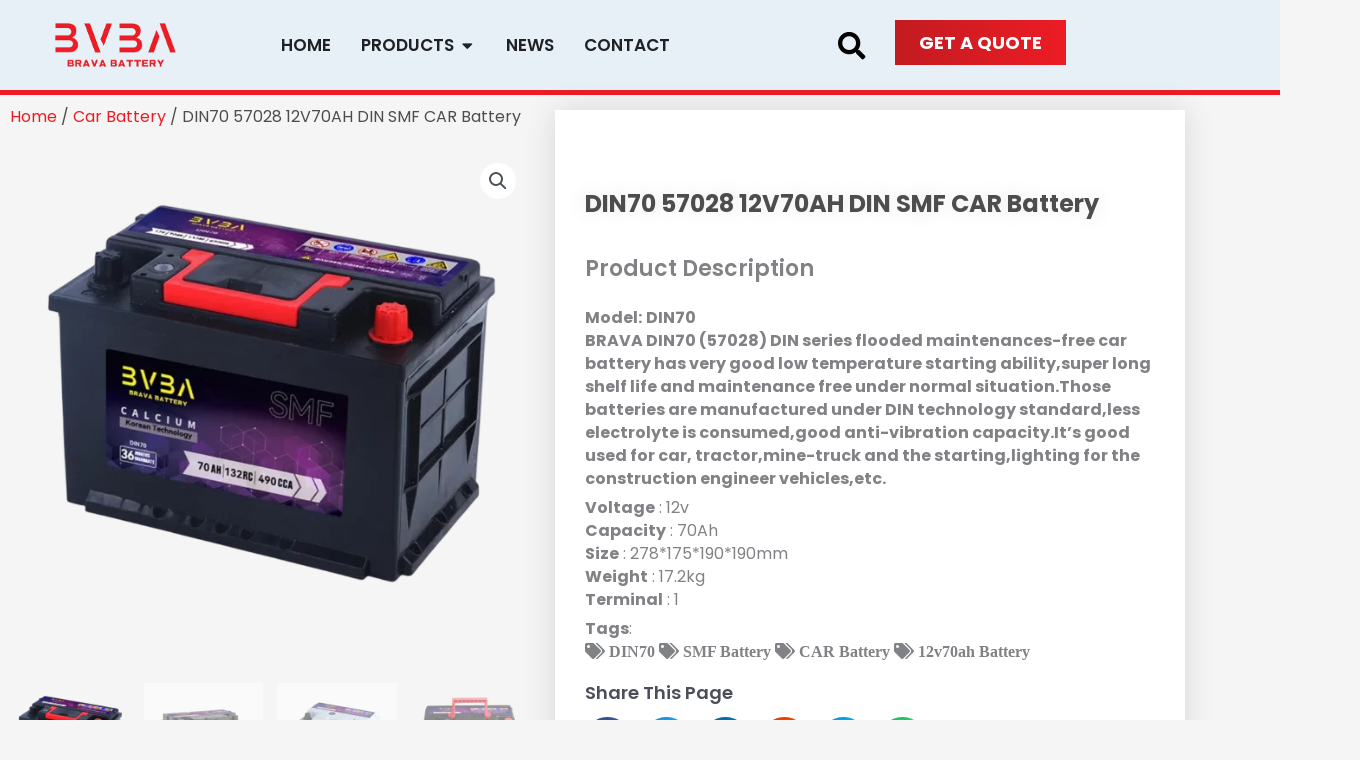

--- FILE ---
content_type: text/html; charset=UTF-8
request_url: https://www.bravabatteries.com/product/din70-57028-12v70ah-din-smf-car-battery/
body_size: 41554
content:
<!DOCTYPE html>
<html lang="en-US">
<head>
<meta charset="UTF-8">
<meta name="viewport" content="width=device-width, initial-scale=1">
	<link rel="profile" href="https://gmpg.org/xfn/11"> 
	<meta name='robots' content='index, follow, max-image-preview:large, max-snippet:-1, max-video-preview:-1' />

	<!-- This site is optimized with the Yoast SEO Premium plugin v20.7 (Yoast SEO v26.8) - https://yoast.com/product/yoast-seo-premium-wordpress/ -->
	<title>DIN70 57028 12V70AH DIN SMF CAR Battery - BRAVA</title>
<link crossorigin data-rocket-preconnect href="https://www.googletagmanager.com" rel="preconnect"><link rel="preload" data-rocket-preload as="image" href="https://www.bravabatteries.com/wp-content/uploads/2023/12/MF-DIN70-57028-600x600.webp" imagesrcset="https://www.bravabatteries.com/wp-content/uploads/2023/12/MF-DIN70-57028-600x600.webp 600w, https://www.bravabatteries.com/wp-content/uploads/2023/12/MF-DIN70-57028-300x300.webp 300w, https://www.bravabatteries.com/wp-content/uploads/2023/12/MF-DIN70-57028-150x150.webp 150w, https://www.bravabatteries.com/wp-content/uploads/2023/12/MF-DIN70-57028-768x768.webp 768w, https://www.bravabatteries.com/wp-content/uploads/2023/12/MF-DIN70-57028-100x100.webp 100w, https://www.bravabatteries.com/wp-content/uploads/2023/12/MF-DIN70-57028.webp 800w" imagesizes="(max-width: 600px) 100vw, 600px" fetchpriority="high">
	<meta name="description" content="BRAVA DIN70 (57028) DIN series flooded maintenances-free car battery has very good low temperature starting ability,super long shelf life" />
	<link rel="canonical" href="https://www.bravabatteries.com/product/din70-57028-12v70ah-din-smf-car-battery/" />
	<meta property="og:locale" content="en_US" />
	<meta property="og:type" content="article" />
	<meta property="og:title" content="DIN70 57028 12V70AH DIN SMF CAR Battery" />
	<meta property="og:description" content="BRAVA DIN70 (57028) DIN series flooded maintenances-free car battery has very good low temperature starting ability,super long shelf life" />
	<meta property="og:url" content="https://www.bravabatteries.com/product/din70-57028-12v70ah-din-smf-car-battery/" />
	<meta property="og:site_name" content="BRAVA" />
	<meta property="article:publisher" content="https://www.facebook.com/Bravabatteries" />
	<meta property="article:modified_time" content="2023-12-15T06:32:40+00:00" />
	<meta property="og:image" content="https://www.bravabatteries.com/wp-content/uploads/2023/12/MF-DIN70-57028.webp" />
	<meta property="og:image:width" content="800" />
	<meta property="og:image:height" content="800" />
	<meta property="og:image:type" content="image/webp" />
	<meta name="twitter:card" content="summary_large_image" />
	<meta name="twitter:label1" content="Est. reading time" />
	<meta name="twitter:data1" content="6 minutes" />
	<script type="application/ld+json" class="yoast-schema-graph">{"@context":"https://schema.org","@graph":[{"@type":"WebPage","@id":"https://www.bravabatteries.com/product/din70-57028-12v70ah-din-smf-car-battery/","url":"https://www.bravabatteries.com/product/din70-57028-12v70ah-din-smf-car-battery/","name":"DIN70 57028 12V70AH DIN SMF CAR Battery - BRAVA","isPartOf":{"@id":"https://www.bravabatteries.com/#website"},"primaryImageOfPage":{"@id":"https://www.bravabatteries.com/product/din70-57028-12v70ah-din-smf-car-battery/#primaryimage"},"image":{"@id":"https://www.bravabatteries.com/product/din70-57028-12v70ah-din-smf-car-battery/#primaryimage"},"thumbnailUrl":"https://www.bravabatteries.com/wp-content/uploads/2023/12/MF-DIN70-57028.webp","datePublished":"2023-12-15T06:06:42+00:00","dateModified":"2023-12-15T06:32:40+00:00","description":"BRAVA DIN70 (57028) DIN series flooded maintenances-free car battery has very good low temperature starting ability,super long shelf life","breadcrumb":{"@id":"https://www.bravabatteries.com/product/din70-57028-12v70ah-din-smf-car-battery/#breadcrumb"},"inLanguage":"en-US","potentialAction":[{"@type":"ReadAction","target":["https://www.bravabatteries.com/product/din70-57028-12v70ah-din-smf-car-battery/"]}]},{"@type":"ImageObject","inLanguage":"en-US","@id":"https://www.bravabatteries.com/product/din70-57028-12v70ah-din-smf-car-battery/#primaryimage","url":"https://www.bravabatteries.com/wp-content/uploads/2023/12/MF-DIN70-57028.webp","contentUrl":"https://www.bravabatteries.com/wp-content/uploads/2023/12/MF-DIN70-57028.webp","width":800,"height":800,"caption":"MF DIN70 57028"},{"@type":"BreadcrumbList","@id":"https://www.bravabatteries.com/product/din70-57028-12v70ah-din-smf-car-battery/#breadcrumb","itemListElement":[{"@type":"ListItem","position":1,"name":"Home","item":"https://www.bravabatteries.com/"},{"@type":"ListItem","position":2,"name":"Products","item":"https://www.bravabatteries.com/shop/"},{"@type":"ListItem","position":3,"name":"DIN70 57028 12V70AH DIN SMF CAR Battery"}]},{"@type":"WebSite","@id":"https://www.bravabatteries.com/#website","url":"https://www.bravabatteries.com/","name":"BRAVA","description":"","publisher":{"@id":"https://www.bravabatteries.com/#organization"},"potentialAction":[{"@type":"SearchAction","target":{"@type":"EntryPoint","urlTemplate":"https://www.bravabatteries.com/?s={search_term_string}"},"query-input":{"@type":"PropertyValueSpecification","valueRequired":true,"valueName":"search_term_string"}}],"inLanguage":"en-US"},{"@type":"Organization","@id":"https://www.bravabatteries.com/#organization","name":"BravaBattery","url":"https://www.bravabatteries.com/","logo":{"@type":"ImageObject","inLanguage":"en-US","@id":"https://www.bravabatteries.com/#/schema/logo/image/","url":"https://www.bravabatteries.com/wp-content/uploads/2022/06/BRAVA.png","contentUrl":"https://www.bravabatteries.com/wp-content/uploads/2022/06/BRAVA.png","width":329,"height":120,"caption":"BravaBattery"},"image":{"@id":"https://www.bravabatteries.com/#/schema/logo/image/"},"sameAs":["https://www.facebook.com/Bravabatteries","https://www.youtube.com/channel/UCIXLwbzTplDZYPxpBbbCFAA"]}]}</script>
	<!-- / Yoast SEO Premium plugin. -->



<link rel="alternate" type="application/rss+xml" title="BRAVA &raquo; Feed" href="https://www.bravabatteries.com/feed/" />
<link rel="alternate" type="application/rss+xml" title="BRAVA &raquo; Comments Feed" href="https://www.bravabatteries.com/comments/feed/" />
<link rel="alternate" title="oEmbed (JSON)" type="application/json+oembed" href="https://www.bravabatteries.com/wp-json/oembed/1.0/embed?url=https%3A%2F%2Fwww.bravabatteries.com%2Fproduct%2Fdin70-57028-12v70ah-din-smf-car-battery%2F" />
<link rel="alternate" title="oEmbed (XML)" type="text/xml+oembed" href="https://www.bravabatteries.com/wp-json/oembed/1.0/embed?url=https%3A%2F%2Fwww.bravabatteries.com%2Fproduct%2Fdin70-57028-12v70ah-din-smf-car-battery%2F&#038;format=xml" />
<style id='wp-img-auto-sizes-contain-inline-css'>
img:is([sizes=auto i],[sizes^="auto," i]){contain-intrinsic-size:3000px 1500px}
/*# sourceURL=wp-img-auto-sizes-contain-inline-css */
</style>
<link rel='stylesheet' id='astra-theme-css-css' href='https://www.bravabatteries.com/wp-content/themes/astra/assets/css/minified/main.min.css?ver=4.12.1' media='all' />
<style id='astra-theme-css-inline-css'>
.ast-no-sidebar .entry-content .alignfull {margin-left: calc( -50vw + 50%);margin-right: calc( -50vw + 50%);max-width: 100vw;width: 100vw;}.ast-no-sidebar .entry-content .alignwide {margin-left: calc(-41vw + 50%);margin-right: calc(-41vw + 50%);max-width: unset;width: unset;}.ast-no-sidebar .entry-content .alignfull .alignfull,.ast-no-sidebar .entry-content .alignfull .alignwide,.ast-no-sidebar .entry-content .alignwide .alignfull,.ast-no-sidebar .entry-content .alignwide .alignwide,.ast-no-sidebar .entry-content .wp-block-column .alignfull,.ast-no-sidebar .entry-content .wp-block-column .alignwide{width: 100%;margin-left: auto;margin-right: auto;}.wp-block-gallery,.blocks-gallery-grid {margin: 0;}.wp-block-separator {max-width: 100px;}.wp-block-separator.is-style-wide,.wp-block-separator.is-style-dots {max-width: none;}.entry-content .has-2-columns .wp-block-column:first-child {padding-right: 10px;}.entry-content .has-2-columns .wp-block-column:last-child {padding-left: 10px;}@media (max-width: 782px) {.entry-content .wp-block-columns .wp-block-column {flex-basis: 100%;}.entry-content .has-2-columns .wp-block-column:first-child {padding-right: 0;}.entry-content .has-2-columns .wp-block-column:last-child {padding-left: 0;}}body .entry-content .wp-block-latest-posts {margin-left: 0;}body .entry-content .wp-block-latest-posts li {list-style: none;}.ast-no-sidebar .ast-container .entry-content .wp-block-latest-posts {margin-left: 0;}.ast-header-break-point .entry-content .alignwide {margin-left: auto;margin-right: auto;}.entry-content .blocks-gallery-item img {margin-bottom: auto;}.wp-block-pullquote {border-top: 4px solid #555d66;border-bottom: 4px solid #555d66;color: #40464d;}:root{--ast-post-nav-space:0;--ast-container-default-xlg-padding:6.67em;--ast-container-default-lg-padding:5.67em;--ast-container-default-slg-padding:4.34em;--ast-container-default-md-padding:3.34em;--ast-container-default-sm-padding:6.67em;--ast-container-default-xs-padding:2.4em;--ast-container-default-xxs-padding:1.4em;--ast-code-block-background:#EEEEEE;--ast-comment-inputs-background:#FAFAFA;--ast-normal-container-width:1200px;--ast-narrow-container-width:750px;--ast-blog-title-font-weight:normal;--ast-blog-meta-weight:inherit;--ast-global-color-primary:var(--ast-global-color-5);--ast-global-color-secondary:var(--ast-global-color-4);--ast-global-color-alternate-background:var(--ast-global-color-7);--ast-global-color-subtle-background:var(--ast-global-color-6);--ast-bg-style-guide:var( --ast-global-color-secondary,--ast-global-color-5 );--ast-shadow-style-guide:0px 0px 4px 0 #00000057;--ast-global-dark-bg-style:#fff;--ast-global-dark-lfs:#fbfbfb;--ast-widget-bg-color:#fafafa;--ast-wc-container-head-bg-color:#fbfbfb;--ast-title-layout-bg:#eeeeee;--ast-search-border-color:#e7e7e7;--ast-lifter-hover-bg:#e6e6e6;--ast-gallery-block-color:#000;--srfm-color-input-label:var(--ast-global-color-2);}html{font-size:93.75%;}a,.page-title{color:var(--ast-global-color-0);}a:hover,a:focus{color:var(--ast-global-color-1);}body,button,input,select,textarea,.ast-button,.ast-custom-button{font-family:-apple-system,BlinkMacSystemFont,Segoe UI,Roboto,Oxygen-Sans,Ubuntu,Cantarell,Helvetica Neue,sans-serif;font-weight:inherit;font-size:15px;font-size:1rem;line-height:var(--ast-body-line-height,1.65em);}blockquote{color:var(--ast-global-color-3);}h1,h2,h3,h4,h5,h6,.entry-content :where(h1,h2,h3,h4,h5,h6),.site-title,.site-title a{font-weight:600;}.ast-site-identity .site-title a{color:var(--ast-global-color-2);}.site-title{font-size:35px;font-size:2.3333333333333rem;display:block;}.site-header .site-description{font-size:15px;font-size:1rem;display:none;}.entry-title{font-size:26px;font-size:1.7333333333333rem;}.archive .ast-article-post .ast-article-inner,.blog .ast-article-post .ast-article-inner,.archive .ast-article-post .ast-article-inner:hover,.blog .ast-article-post .ast-article-inner:hover{overflow:hidden;}h1,.entry-content :where(h1){font-size:40px;font-size:2.6666666666667rem;font-weight:600;line-height:1.4em;}h2,.entry-content :where(h2){font-size:32px;font-size:2.1333333333333rem;font-weight:600;line-height:1.3em;}h3,.entry-content :where(h3){font-size:26px;font-size:1.7333333333333rem;font-weight:600;line-height:1.3em;}h4,.entry-content :where(h4){font-size:24px;font-size:1.6rem;line-height:1.2em;font-weight:600;}h5,.entry-content :where(h5){font-size:20px;font-size:1.3333333333333rem;line-height:1.2em;font-weight:600;}h6,.entry-content :where(h6){font-size:16px;font-size:1.0666666666667rem;line-height:1.25em;font-weight:600;}::selection{background-color:var(--ast-global-color-0);color:#ffffff;}body,h1,h2,h3,h4,h5,h6,.entry-title a,.entry-content :where(h1,h2,h3,h4,h5,h6){color:var(--ast-global-color-3);}.tagcloud a:hover,.tagcloud a:focus,.tagcloud a.current-item{color:#ffffff;border-color:var(--ast-global-color-0);background-color:var(--ast-global-color-0);}input:focus,input[type="text"]:focus,input[type="email"]:focus,input[type="url"]:focus,input[type="password"]:focus,input[type="reset"]:focus,input[type="search"]:focus,textarea:focus{border-color:var(--ast-global-color-0);}input[type="radio"]:checked,input[type=reset],input[type="checkbox"]:checked,input[type="checkbox"]:hover:checked,input[type="checkbox"]:focus:checked,input[type=range]::-webkit-slider-thumb{border-color:var(--ast-global-color-0);background-color:var(--ast-global-color-0);box-shadow:none;}.site-footer a:hover + .post-count,.site-footer a:focus + .post-count{background:var(--ast-global-color-0);border-color:var(--ast-global-color-0);}.single .nav-links .nav-previous,.single .nav-links .nav-next{color:var(--ast-global-color-0);}.entry-meta,.entry-meta *{line-height:1.45;color:var(--ast-global-color-0);}.entry-meta a:not(.ast-button):hover,.entry-meta a:not(.ast-button):hover *,.entry-meta a:not(.ast-button):focus,.entry-meta a:not(.ast-button):focus *,.page-links > .page-link,.page-links .page-link:hover,.post-navigation a:hover{color:var(--ast-global-color-1);}#cat option,.secondary .calendar_wrap thead a,.secondary .calendar_wrap thead a:visited{color:var(--ast-global-color-0);}.secondary .calendar_wrap #today,.ast-progress-val span{background:var(--ast-global-color-0);}.secondary a:hover + .post-count,.secondary a:focus + .post-count{background:var(--ast-global-color-0);border-color:var(--ast-global-color-0);}.calendar_wrap #today > a{color:#ffffff;}.page-links .page-link,.single .post-navigation a{color:var(--ast-global-color-0);}.ast-search-menu-icon .search-form button.search-submit{padding:0 4px;}.ast-search-menu-icon form.search-form{padding-right:0;}.ast-search-menu-icon.slide-search input.search-field{width:0;}.ast-header-search .ast-search-menu-icon.ast-dropdown-active .search-form,.ast-header-search .ast-search-menu-icon.ast-dropdown-active .search-field:focus{transition:all 0.2s;}.search-form input.search-field:focus{outline:none;}.ast-archive-title{color:var(--ast-global-color-2);}.widget-title,.widget .wp-block-heading{font-size:21px;font-size:1.4rem;color:var(--ast-global-color-2);}.single .ast-author-details .author-title{color:var(--ast-global-color-1);}.ast-single-post .entry-content a,.ast-comment-content a:not(.ast-comment-edit-reply-wrap a),.woocommerce-js .woocommerce-product-details__short-description a{text-decoration:underline;}.ast-single-post .wp-block-button .wp-block-button__link,.ast-single-post .elementor-widget-button .elementor-button,.ast-single-post .entry-content .uagb-tab a,.ast-single-post .entry-content .uagb-ifb-cta a,.ast-single-post .entry-content .wp-block-uagb-buttons a,.ast-single-post .entry-content .uabb-module-content a,.ast-single-post .entry-content .uagb-post-grid a,.ast-single-post .entry-content .uagb-timeline a,.ast-single-post .entry-content .uagb-toc__wrap a,.ast-single-post .entry-content .uagb-taxomony-box a,.ast-single-post .entry-content .woocommerce a,.entry-content .wp-block-latest-posts > li > a,.ast-single-post .entry-content .wp-block-file__button,a.ast-post-filter-single,.ast-single-post .wp-block-buttons .wp-block-button.is-style-outline .wp-block-button__link,.ast-single-post .ast-comment-content .comment-reply-link,.ast-single-post .ast-comment-content .comment-edit-link,.entry-content [CLASS*="wc-block"] .wc-block-components-button,.entry-content [CLASS*="wc-block"] .wc-block-components-totals-coupon-link,.entry-content [CLASS*="wc-block"] .wc-block-components-product-name{text-decoration:none;}.ast-search-menu-icon.slide-search a:focus-visible:focus-visible,.astra-search-icon:focus-visible,#close:focus-visible,a:focus-visible,.ast-menu-toggle:focus-visible,.site .skip-link:focus-visible,.wp-block-loginout input:focus-visible,.wp-block-search.wp-block-search__button-inside .wp-block-search__inside-wrapper,.ast-header-navigation-arrow:focus-visible,.woocommerce .wc-proceed-to-checkout > .checkout-button:focus-visible,.woocommerce .woocommerce-MyAccount-navigation ul li a:focus-visible,.ast-orders-table__row .ast-orders-table__cell:focus-visible,.woocommerce .woocommerce-order-details .order-again > .button:focus-visible,.woocommerce .woocommerce-message a.button.wc-forward:focus-visible,.woocommerce #minus_qty:focus-visible,.woocommerce #plus_qty:focus-visible,a#ast-apply-coupon:focus-visible,.woocommerce .woocommerce-info a:focus-visible,.woocommerce .astra-shop-summary-wrap a:focus-visible,.woocommerce a.wc-forward:focus-visible,#ast-apply-coupon:focus-visible,.woocommerce-js .woocommerce-mini-cart-item a.remove:focus-visible,#close:focus-visible,.button.search-submit:focus-visible,#search_submit:focus,.normal-search:focus-visible,.ast-header-account-wrap:focus-visible,.woocommerce .ast-on-card-button.ast-quick-view-trigger:focus,.astra-cart-drawer-close:focus,.ast-single-variation:focus,.ast-woocommerce-product-gallery__image:focus,.ast-button:focus,.woocommerce-product-gallery--with-images [data-controls="prev"]:focus-visible,.woocommerce-product-gallery--with-images [data-controls="next"]:focus-visible,.ast-builder-button-wrap:has(.ast-custom-button-link:focus),.ast-builder-button-wrap .ast-custom-button-link:focus{outline-style:dotted;outline-color:inherit;outline-width:thin;}input:focus,input[type="text"]:focus,input[type="email"]:focus,input[type="url"]:focus,input[type="password"]:focus,input[type="reset"]:focus,input[type="search"]:focus,input[type="number"]:focus,textarea:focus,.wp-block-search__input:focus,[data-section="section-header-mobile-trigger"] .ast-button-wrap .ast-mobile-menu-trigger-minimal:focus,.ast-mobile-popup-drawer.active .menu-toggle-close:focus,.woocommerce-ordering select.orderby:focus,#ast-scroll-top:focus,#coupon_code:focus,.woocommerce-page #comment:focus,.woocommerce #reviews #respond input#submit:focus,.woocommerce a.add_to_cart_button:focus,.woocommerce .button.single_add_to_cart_button:focus,.woocommerce .woocommerce-cart-form button:focus,.woocommerce .woocommerce-cart-form__cart-item .quantity .qty:focus,.woocommerce .woocommerce-billing-fields .woocommerce-billing-fields__field-wrapper .woocommerce-input-wrapper > .input-text:focus,.woocommerce #order_comments:focus,.woocommerce #place_order:focus,.woocommerce .woocommerce-address-fields .woocommerce-address-fields__field-wrapper .woocommerce-input-wrapper > .input-text:focus,.woocommerce .woocommerce-MyAccount-content form button:focus,.woocommerce .woocommerce-MyAccount-content .woocommerce-EditAccountForm .woocommerce-form-row .woocommerce-Input.input-text:focus,.woocommerce .ast-woocommerce-container .woocommerce-pagination ul.page-numbers li a:focus,body #content .woocommerce form .form-row .select2-container--default .select2-selection--single:focus,#ast-coupon-code:focus,.woocommerce.woocommerce-js .quantity input[type=number]:focus,.woocommerce-js .woocommerce-mini-cart-item .quantity input[type=number]:focus,.woocommerce p#ast-coupon-trigger:focus{border-style:dotted;border-color:inherit;border-width:thin;}input{outline:none;}.woocommerce-js input[type=text]:focus,.woocommerce-js input[type=email]:focus,.woocommerce-js textarea:focus,input[type=number]:focus,.comments-area textarea#comment:focus,.comments-area textarea#comment:active,.comments-area .ast-comment-formwrap input[type="text"]:focus,.comments-area .ast-comment-formwrap input[type="text"]:active{outline-style:unset;outline-color:inherit;outline-width:thin;}.ast-logo-title-inline .site-logo-img{padding-right:1em;}.site-logo-img img{ transition:all 0.2s linear;}body .ast-oembed-container *{position:absolute;top:0;width:100%;height:100%;left:0;}body .wp-block-embed-pocket-casts .ast-oembed-container *{position:unset;}.ast-single-post-featured-section + article {margin-top: 2em;}.site-content .ast-single-post-featured-section img {width: 100%;overflow: hidden;object-fit: cover;}.site > .ast-single-related-posts-container {margin-top: 0;}@media (min-width: 922px) {.ast-desktop .ast-container--narrow {max-width: var(--ast-narrow-container-width);margin: 0 auto;}}.ast-page-builder-template .hentry {margin: 0;}.ast-page-builder-template .site-content > .ast-container {max-width: 100%;padding: 0;}.ast-page-builder-template .site .site-content #primary {padding: 0;margin: 0;}.ast-page-builder-template .no-results {text-align: center;margin: 4em auto;}.ast-page-builder-template .ast-pagination {padding: 2em;}.ast-page-builder-template .entry-header.ast-no-title.ast-no-thumbnail {margin-top: 0;}.ast-page-builder-template .entry-header.ast-header-without-markup {margin-top: 0;margin-bottom: 0;}.ast-page-builder-template .entry-header.ast-no-title.ast-no-meta {margin-bottom: 0;}.ast-page-builder-template.single .post-navigation {padding-bottom: 2em;}.ast-page-builder-template.single-post .site-content > .ast-container {max-width: 100%;}.ast-page-builder-template .entry-header {margin-top: 4em;margin-left: auto;margin-right: auto;padding-left: 20px;padding-right: 20px;}.single.ast-page-builder-template .entry-header {padding-left: 20px;padding-right: 20px;}.ast-page-builder-template .ast-archive-description {margin: 4em auto 0;padding-left: 20px;padding-right: 20px;}@media (max-width:921.9px){#ast-desktop-header{display:none;}}@media (min-width:922px){#ast-mobile-header{display:none;}}@media( max-width: 420px ) {.single .nav-links .nav-previous,.single .nav-links .nav-next {width: 100%;text-align: center;}}.wp-block-buttons.aligncenter{justify-content:center;}@media (max-width:921px){.ast-theme-transparent-header #primary,.ast-theme-transparent-header #secondary{padding:0;}}@media (max-width:921px){.ast-plain-container.ast-no-sidebar #primary{padding:0;}}.ast-plain-container.ast-no-sidebar #primary{margin-top:0;margin-bottom:0;}@media (min-width:1200px){.wp-block-group .has-background{padding:20px;}}@media (min-width:1200px){.wp-block-cover-image.alignwide .wp-block-cover__inner-container,.wp-block-cover.alignwide .wp-block-cover__inner-container,.wp-block-cover-image.alignfull .wp-block-cover__inner-container,.wp-block-cover.alignfull .wp-block-cover__inner-container{width:100%;}}.wp-block-columns{margin-bottom:unset;}.wp-block-image.size-full{margin:2rem 0;}.wp-block-separator.has-background{padding:0;}.wp-block-gallery{margin-bottom:1.6em;}.wp-block-group{padding-top:4em;padding-bottom:4em;}.wp-block-group__inner-container .wp-block-columns:last-child,.wp-block-group__inner-container :last-child,.wp-block-table table{margin-bottom:0;}.blocks-gallery-grid{width:100%;}.wp-block-navigation-link__content{padding:5px 0;}.wp-block-group .wp-block-group .has-text-align-center,.wp-block-group .wp-block-column .has-text-align-center{max-width:100%;}.has-text-align-center{margin:0 auto;}@media (max-width:1200px){.wp-block-group{padding:3em;}.wp-block-group .wp-block-group{padding:1.5em;}.wp-block-columns,.wp-block-column{margin:1rem 0;}}@media (min-width:921px){.wp-block-columns .wp-block-group{padding:2em;}}@media (max-width:544px){.wp-block-cover-image .wp-block-cover__inner-container,.wp-block-cover .wp-block-cover__inner-container{width:unset;}.wp-block-cover,.wp-block-cover-image{padding:2em 0;}.wp-block-group,.wp-block-cover{padding:2em;}.wp-block-media-text__media img,.wp-block-media-text__media video{width:unset;max-width:100%;}.wp-block-media-text.has-background .wp-block-media-text__content{padding:1em;}}.wp-block-image.aligncenter{margin-left:auto;margin-right:auto;}.wp-block-table.aligncenter{margin-left:auto;margin-right:auto;}@media (min-width:544px){.entry-content .wp-block-media-text.has-media-on-the-right .wp-block-media-text__content{padding:0 8% 0 0;}.entry-content .wp-block-media-text .wp-block-media-text__content{padding:0 0 0 8%;}.ast-plain-container .site-content .entry-content .has-custom-content-position.is-position-bottom-left > *,.ast-plain-container .site-content .entry-content .has-custom-content-position.is-position-bottom-right > *,.ast-plain-container .site-content .entry-content .has-custom-content-position.is-position-top-left > *,.ast-plain-container .site-content .entry-content .has-custom-content-position.is-position-top-right > *,.ast-plain-container .site-content .entry-content .has-custom-content-position.is-position-center-right > *,.ast-plain-container .site-content .entry-content .has-custom-content-position.is-position-center-left > *{margin:0;}}@media (max-width:544px){.entry-content .wp-block-media-text .wp-block-media-text__content{padding:8% 0;}.wp-block-media-text .wp-block-media-text__media img{width:auto;max-width:100%;}}.wp-block-button.is-style-outline .wp-block-button__link{border-color:var(--ast-global-color-0);}div.wp-block-button.is-style-outline > .wp-block-button__link:not(.has-text-color),div.wp-block-button.wp-block-button__link.is-style-outline:not(.has-text-color){color:var(--ast-global-color-0);}.wp-block-button.is-style-outline .wp-block-button__link:hover,.wp-block-buttons .wp-block-button.is-style-outline .wp-block-button__link:focus,.wp-block-buttons .wp-block-button.is-style-outline > .wp-block-button__link:not(.has-text-color):hover,.wp-block-buttons .wp-block-button.wp-block-button__link.is-style-outline:not(.has-text-color):hover{color:#ffffff;background-color:var(--ast-global-color-1);border-color:var(--ast-global-color-1);}.post-page-numbers.current .page-link,.ast-pagination .page-numbers.current{color:#ffffff;border-color:var(--ast-global-color-0);background-color:var(--ast-global-color-0);}@media (min-width:544px){.entry-content > .alignleft{margin-right:20px;}.entry-content > .alignright{margin-left:20px;}}.wp-block-button.is-style-outline .wp-block-button__link.wp-element-button,.ast-outline-button{border-color:var(--ast-global-color-0);font-family:inherit;font-weight:inherit;line-height:1em;}.wp-block-buttons .wp-block-button.is-style-outline > .wp-block-button__link:not(.has-text-color),.wp-block-buttons .wp-block-button.wp-block-button__link.is-style-outline:not(.has-text-color),.ast-outline-button{color:var(--ast-global-color-0);}.wp-block-button.is-style-outline .wp-block-button__link:hover,.wp-block-buttons .wp-block-button.is-style-outline .wp-block-button__link:focus,.wp-block-buttons .wp-block-button.is-style-outline > .wp-block-button__link:not(.has-text-color):hover,.wp-block-buttons .wp-block-button.wp-block-button__link.is-style-outline:not(.has-text-color):hover,.ast-outline-button:hover,.ast-outline-button:focus,.wp-block-uagb-buttons-child .uagb-buttons-repeater.ast-outline-button:hover,.wp-block-uagb-buttons-child .uagb-buttons-repeater.ast-outline-button:focus{color:#ffffff;background-color:var(--ast-global-color-1);border-color:var(--ast-global-color-1);}.wp-block-button .wp-block-button__link.wp-element-button.is-style-outline:not(.has-background),.wp-block-button.is-style-outline>.wp-block-button__link.wp-element-button:not(.has-background),.ast-outline-button{background-color:transparent;}.entry-content[data-ast-blocks-layout] > figure{margin-bottom:1em;}h1.widget-title{font-weight:600;}h2.widget-title{font-weight:600;}h3.widget-title{font-weight:600;}.elementor-widget-container .elementor-loop-container .e-loop-item[data-elementor-type="loop-item"]{width:100%;}@media (max-width:921px){.ast-left-sidebar #content > .ast-container{display:flex;flex-direction:column-reverse;width:100%;}.ast-separate-container .ast-article-post,.ast-separate-container .ast-article-single{padding:1.5em 2.14em;}.ast-author-box img.avatar{margin:20px 0 0 0;}}@media (min-width:922px){.ast-separate-container.ast-right-sidebar #primary,.ast-separate-container.ast-left-sidebar #primary{border:0;}.search-no-results.ast-separate-container #primary{margin-bottom:4em;}}.wp-block-button .wp-block-button__link{color:#ffffff;}.wp-block-button .wp-block-button__link:hover,.wp-block-button .wp-block-button__link:focus{color:#ffffff;background-color:var(--ast-global-color-1);border-color:var(--ast-global-color-1);}.elementor-widget-heading h1.elementor-heading-title{line-height:1.4em;}.elementor-widget-heading h2.elementor-heading-title{line-height:1.3em;}.elementor-widget-heading h3.elementor-heading-title{line-height:1.3em;}.elementor-widget-heading h4.elementor-heading-title{line-height:1.2em;}.elementor-widget-heading h5.elementor-heading-title{line-height:1.2em;}.elementor-widget-heading h6.elementor-heading-title{line-height:1.25em;}.wp-block-button .wp-block-button__link{border-color:var(--ast-global-color-0);background-color:var(--ast-global-color-0);color:#ffffff;font-family:inherit;font-weight:inherit;line-height:1em;padding-top:15px;padding-right:30px;padding-bottom:15px;padding-left:30px;}@media (max-width:921px){.wp-block-button .wp-block-button__link{padding-top:14px;padding-right:28px;padding-bottom:14px;padding-left:28px;}}@media (max-width:544px){.wp-block-button .wp-block-button__link{padding-top:12px;padding-right:24px;padding-bottom:12px;padding-left:24px;}}.menu-toggle,button,.ast-button,.ast-custom-button,.button,input#submit,input[type="button"],input[type="submit"],input[type="reset"],form[CLASS*="wp-block-search__"].wp-block-search .wp-block-search__inside-wrapper .wp-block-search__button,body .wp-block-file .wp-block-file__button{border-style:solid;border-top-width:0;border-right-width:0;border-left-width:0;border-bottom-width:0;color:#ffffff;border-color:var(--ast-global-color-0);background-color:var(--ast-global-color-0);padding-top:15px;padding-right:30px;padding-bottom:15px;padding-left:30px;font-family:inherit;font-weight:inherit;line-height:1em;}button:focus,.menu-toggle:hover,button:hover,.ast-button:hover,.ast-custom-button:hover .button:hover,.ast-custom-button:hover ,input[type=reset]:hover,input[type=reset]:focus,input#submit:hover,input#submit:focus,input[type="button"]:hover,input[type="button"]:focus,input[type="submit"]:hover,input[type="submit"]:focus,form[CLASS*="wp-block-search__"].wp-block-search .wp-block-search__inside-wrapper .wp-block-search__button:hover,form[CLASS*="wp-block-search__"].wp-block-search .wp-block-search__inside-wrapper .wp-block-search__button:focus,body .wp-block-file .wp-block-file__button:hover,body .wp-block-file .wp-block-file__button:focus{color:#ffffff;background-color:var(--ast-global-color-1);border-color:var(--ast-global-color-1);}@media (max-width:921px){.menu-toggle,button,.ast-button,.ast-custom-button,.button,input#submit,input[type="button"],input[type="submit"],input[type="reset"],form[CLASS*="wp-block-search__"].wp-block-search .wp-block-search__inside-wrapper .wp-block-search__button,body .wp-block-file .wp-block-file__button{padding-top:14px;padding-right:28px;padding-bottom:14px;padding-left:28px;}}@media (max-width:544px){.menu-toggle,button,.ast-button,.ast-custom-button,.button,input#submit,input[type="button"],input[type="submit"],input[type="reset"],form[CLASS*="wp-block-search__"].wp-block-search .wp-block-search__inside-wrapper .wp-block-search__button,body .wp-block-file .wp-block-file__button{padding-top:12px;padding-right:24px;padding-bottom:12px;padding-left:24px;}}@media (max-width:921px){.ast-mobile-header-stack .main-header-bar .ast-search-menu-icon{display:inline-block;}.ast-header-break-point.ast-header-custom-item-outside .ast-mobile-header-stack .main-header-bar .ast-search-icon{margin:0;}.ast-comment-avatar-wrap img{max-width:2.5em;}.ast-comment-meta{padding:0 1.8888em 1.3333em;}.ast-separate-container .ast-comment-list li.depth-1{padding:1.5em 2.14em;}.ast-separate-container .comment-respond{padding:2em 2.14em;}}@media (min-width:544px){.ast-container{max-width:100%;}}@media (max-width:544px){.ast-separate-container .ast-article-post,.ast-separate-container .ast-article-single,.ast-separate-container .comments-title,.ast-separate-container .ast-archive-description{padding:1.5em 1em;}.ast-separate-container #content .ast-container{padding-left:0.54em;padding-right:0.54em;}.ast-separate-container .ast-comment-list .bypostauthor{padding:.5em;}.ast-search-menu-icon.ast-dropdown-active .search-field{width:170px;}} #ast-mobile-header .ast-site-header-cart-li a{pointer-events:none;}.ast-separate-container{background-color:var(--ast-global-color-4);}.entry-content > .wp-block-group,.entry-content > .wp-block-media-text,.entry-content > .wp-block-cover,.entry-content > .wp-block-columns{max-width:58em;width:calc(100% - 4em);margin-left:auto;margin-right:auto;}.entry-content [class*="__inner-container"] > .alignfull{max-width:100%;margin-left:0;margin-right:0;}.entry-content [class*="__inner-container"] > *:not(.alignwide):not(.alignfull):not(.alignleft):not(.alignright){margin-left:auto;margin-right:auto;}.entry-content [class*="__inner-container"] > *:not(.alignwide):not(p):not(.alignfull):not(.alignleft):not(.alignright):not(.is-style-wide):not(iframe){max-width:50rem;width:100%;}@media (min-width:921px){.entry-content > .wp-block-group.alignwide.has-background,.entry-content > .wp-block-group.alignfull.has-background,.entry-content > .wp-block-cover.alignwide,.entry-content > .wp-block-cover.alignfull,.entry-content > .wp-block-columns.has-background.alignwide,.entry-content > .wp-block-columns.has-background.alignfull{margin-top:0;margin-bottom:0;padding:6em 4em;}.entry-content > .wp-block-columns.has-background{margin-bottom:0;}}@media (min-width:1200px){.entry-content .alignfull p{max-width:1200px;}.entry-content .alignfull{max-width:100%;width:100%;}.ast-page-builder-template .entry-content .alignwide,.entry-content [class*="__inner-container"] > .alignwide{max-width:1200px;margin-left:0;margin-right:0;}.entry-content .alignfull [class*="__inner-container"] > .alignwide{max-width:80rem;}}@media (min-width:545px){.site-main .entry-content > .alignwide{margin:0 auto;}.wp-block-group.has-background,.entry-content > .wp-block-cover,.entry-content > .wp-block-columns.has-background{padding:4em;margin-top:0;margin-bottom:0;}.entry-content .wp-block-media-text.alignfull .wp-block-media-text__content,.entry-content .wp-block-media-text.has-background .wp-block-media-text__content{padding:0 8%;}}@media (max-width:921px){.site-title{display:block;}.site-header .site-description{display:none;}h1,.entry-content :where(h1){font-size:30px;}h2,.entry-content :where(h2){font-size:25px;}h3,.entry-content :where(h3){font-size:20px;}}@media (max-width:544px){.site-title{display:block;}.site-header .site-description{display:none;}h1,.entry-content :where(h1){font-size:30px;}h2,.entry-content :where(h2){font-size:25px;}h3,.entry-content :where(h3){font-size:20px;}}@media (max-width:921px){html{font-size:85.5%;}}@media (max-width:544px){html{font-size:85.5%;}}@media (min-width:922px){.ast-container{max-width:1240px;}}@media (min-width:922px){.site-content .ast-container{display:flex;}}@media (max-width:921px){.site-content .ast-container{flex-direction:column;}}@media (min-width:922px){.main-header-menu .sub-menu .menu-item.ast-left-align-sub-menu:hover > .sub-menu,.main-header-menu .sub-menu .menu-item.ast-left-align-sub-menu.focus > .sub-menu{margin-left:-0px;}}.site .comments-area{padding-bottom:3em;}.wp-block-search {margin-bottom: 20px;}.wp-block-site-tagline {margin-top: 20px;}form.wp-block-search .wp-block-search__input,.wp-block-search.wp-block-search__button-inside .wp-block-search__inside-wrapper {border-color: #eaeaea;background: #fafafa;}.wp-block-search.wp-block-search__button-inside .wp-block-search__inside-wrapper .wp-block-search__input:focus,.wp-block-loginout input:focus {outline: thin dotted;}.wp-block-loginout input:focus {border-color: transparent;} form.wp-block-search .wp-block-search__inside-wrapper .wp-block-search__input {padding: 12px;}form.wp-block-search .wp-block-search__button svg {fill: currentColor;width: 20px;height: 20px;}.wp-block-loginout p label {display: block;}.wp-block-loginout p:not(.login-remember):not(.login-submit) input {width: 100%;}.wp-block-loginout .login-remember input {width: 1.1rem;height: 1.1rem;margin: 0 5px 4px 0;vertical-align: middle;}.wp-block-file {display: flex;align-items: center;flex-wrap: wrap;justify-content: space-between;}.wp-block-pullquote {border: none;}.wp-block-pullquote blockquote::before {content: "\201D";font-family: "Helvetica",sans-serif;display: flex;transform: rotate( 180deg );font-size: 6rem;font-style: normal;line-height: 1;font-weight: bold;align-items: center;justify-content: center;}.has-text-align-right > blockquote::before {justify-content: flex-start;}.has-text-align-left > blockquote::before {justify-content: flex-end;}figure.wp-block-pullquote.is-style-solid-color blockquote {max-width: 100%;text-align: inherit;}blockquote {padding: 0 1.2em 1.2em;}.wp-block-button__link {border: 2px solid currentColor;}body .wp-block-file .wp-block-file__button {text-decoration: none;}ul.wp-block-categories-list.wp-block-categories,ul.wp-block-archives-list.wp-block-archives {list-style-type: none;}ul,ol {margin-left: 20px;}figure.alignright figcaption {text-align: right;}:root .has-ast-global-color-0-color{color:var(--ast-global-color-0);}:root .has-ast-global-color-0-background-color{background-color:var(--ast-global-color-0);}:root .wp-block-button .has-ast-global-color-0-color{color:var(--ast-global-color-0);}:root .wp-block-button .has-ast-global-color-0-background-color{background-color:var(--ast-global-color-0);}:root .has-ast-global-color-1-color{color:var(--ast-global-color-1);}:root .has-ast-global-color-1-background-color{background-color:var(--ast-global-color-1);}:root .wp-block-button .has-ast-global-color-1-color{color:var(--ast-global-color-1);}:root .wp-block-button .has-ast-global-color-1-background-color{background-color:var(--ast-global-color-1);}:root .has-ast-global-color-2-color{color:var(--ast-global-color-2);}:root .has-ast-global-color-2-background-color{background-color:var(--ast-global-color-2);}:root .wp-block-button .has-ast-global-color-2-color{color:var(--ast-global-color-2);}:root .wp-block-button .has-ast-global-color-2-background-color{background-color:var(--ast-global-color-2);}:root .has-ast-global-color-3-color{color:var(--ast-global-color-3);}:root .has-ast-global-color-3-background-color{background-color:var(--ast-global-color-3);}:root .wp-block-button .has-ast-global-color-3-color{color:var(--ast-global-color-3);}:root .wp-block-button .has-ast-global-color-3-background-color{background-color:var(--ast-global-color-3);}:root .has-ast-global-color-4-color{color:var(--ast-global-color-4);}:root .has-ast-global-color-4-background-color{background-color:var(--ast-global-color-4);}:root .wp-block-button .has-ast-global-color-4-color{color:var(--ast-global-color-4);}:root .wp-block-button .has-ast-global-color-4-background-color{background-color:var(--ast-global-color-4);}:root .has-ast-global-color-5-color{color:var(--ast-global-color-5);}:root .has-ast-global-color-5-background-color{background-color:var(--ast-global-color-5);}:root .wp-block-button .has-ast-global-color-5-color{color:var(--ast-global-color-5);}:root .wp-block-button .has-ast-global-color-5-background-color{background-color:var(--ast-global-color-5);}:root .has-ast-global-color-6-color{color:var(--ast-global-color-6);}:root .has-ast-global-color-6-background-color{background-color:var(--ast-global-color-6);}:root .wp-block-button .has-ast-global-color-6-color{color:var(--ast-global-color-6);}:root .wp-block-button .has-ast-global-color-6-background-color{background-color:var(--ast-global-color-6);}:root .has-ast-global-color-7-color{color:var(--ast-global-color-7);}:root .has-ast-global-color-7-background-color{background-color:var(--ast-global-color-7);}:root .wp-block-button .has-ast-global-color-7-color{color:var(--ast-global-color-7);}:root .wp-block-button .has-ast-global-color-7-background-color{background-color:var(--ast-global-color-7);}:root .has-ast-global-color-8-color{color:var(--ast-global-color-8);}:root .has-ast-global-color-8-background-color{background-color:var(--ast-global-color-8);}:root .wp-block-button .has-ast-global-color-8-color{color:var(--ast-global-color-8);}:root .wp-block-button .has-ast-global-color-8-background-color{background-color:var(--ast-global-color-8);}:root{--ast-global-color-0:#0170B9;--ast-global-color-1:#3a3a3a;--ast-global-color-2:#3a3a3a;--ast-global-color-3:#4B4F58;--ast-global-color-4:#F5F5F5;--ast-global-color-5:#FFFFFF;--ast-global-color-6:#E5E5E5;--ast-global-color-7:#424242;--ast-global-color-8:#000000;}:root {--ast-border-color : #dddddd;}.ast-breadcrumbs .trail-browse,.ast-breadcrumbs .trail-items,.ast-breadcrumbs .trail-items li{display:inline-block;margin:0;padding:0;border:none;background:inherit;text-indent:0;text-decoration:none;}.ast-breadcrumbs .trail-browse{font-size:inherit;font-style:inherit;font-weight:inherit;color:inherit;}.ast-breadcrumbs .trail-items{list-style:none;}.trail-items li::after{padding:0 0.3em;content:"\00bb";}.trail-items li:last-of-type::after{display:none;}h1,h2,h3,h4,h5,h6,.entry-content :where(h1,h2,h3,h4,h5,h6){color:var(--ast-global-color-2);}.entry-title a{color:var(--ast-global-color-2);}@media (max-width:921px){.ast-builder-grid-row-container.ast-builder-grid-row-tablet-3-firstrow .ast-builder-grid-row > *:first-child,.ast-builder-grid-row-container.ast-builder-grid-row-tablet-3-lastrow .ast-builder-grid-row > *:last-child{grid-column:1 / -1;}}@media (max-width:544px){.ast-builder-grid-row-container.ast-builder-grid-row-mobile-3-firstrow .ast-builder-grid-row > *:first-child,.ast-builder-grid-row-container.ast-builder-grid-row-mobile-3-lastrow .ast-builder-grid-row > *:last-child{grid-column:1 / -1;}}.ast-builder-layout-element[data-section="title_tagline"]{display:flex;}@media (max-width:921px){.ast-header-break-point .ast-builder-layout-element[data-section="title_tagline"]{display:flex;}}@media (max-width:544px){.ast-header-break-point .ast-builder-layout-element[data-section="title_tagline"]{display:flex;}}.ast-builder-menu-1{font-family:inherit;font-weight:inherit;}.ast-builder-menu-1 .sub-menu,.ast-builder-menu-1 .inline-on-mobile .sub-menu{border-top-width:2px;border-bottom-width:0px;border-right-width:0px;border-left-width:0px;border-color:var(--ast-global-color-0);border-style:solid;}.ast-builder-menu-1 .sub-menu .sub-menu{top:-2px;}.ast-builder-menu-1 .main-header-menu > .menu-item > .sub-menu,.ast-builder-menu-1 .main-header-menu > .menu-item > .astra-full-megamenu-wrapper{margin-top:0px;}.ast-desktop .ast-builder-menu-1 .main-header-menu > .menu-item > .sub-menu:before,.ast-desktop .ast-builder-menu-1 .main-header-menu > .menu-item > .astra-full-megamenu-wrapper:before{height:calc( 0px + 2px + 5px );}.ast-desktop .ast-builder-menu-1 .menu-item .sub-menu .menu-link{border-style:none;}@media (max-width:921px){.ast-header-break-point .ast-builder-menu-1 .menu-item.menu-item-has-children > .ast-menu-toggle{top:0;}.ast-builder-menu-1 .inline-on-mobile .menu-item.menu-item-has-children > .ast-menu-toggle{right:-15px;}.ast-builder-menu-1 .menu-item-has-children > .menu-link:after{content:unset;}.ast-builder-menu-1 .main-header-menu > .menu-item > .sub-menu,.ast-builder-menu-1 .main-header-menu > .menu-item > .astra-full-megamenu-wrapper{margin-top:0;}}@media (max-width:544px){.ast-header-break-point .ast-builder-menu-1 .menu-item.menu-item-has-children > .ast-menu-toggle{top:0;}.ast-builder-menu-1 .main-header-menu > .menu-item > .sub-menu,.ast-builder-menu-1 .main-header-menu > .menu-item > .astra-full-megamenu-wrapper{margin-top:0;}}.ast-builder-menu-1{display:flex;}@media (max-width:921px){.ast-header-break-point .ast-builder-menu-1{display:flex;}}@media (max-width:544px){.ast-header-break-point .ast-builder-menu-1{display:flex;}}.footer-widget-area.widget-area.site-footer-focus-item{width:auto;}.ast-footer-row-inline .footer-widget-area.widget-area.site-footer-focus-item{width:100%;}.elementor-posts-container [CLASS*="ast-width-"]{width:100%;}.elementor-template-full-width .ast-container{display:block;}.elementor-screen-only,.screen-reader-text,.screen-reader-text span,.ui-helper-hidden-accessible{top:0 !important;}@media (max-width:544px){.elementor-element .elementor-wc-products .woocommerce[class*="columns-"] ul.products li.product{width:auto;margin:0;}.elementor-element .woocommerce .woocommerce-result-count{float:none;}}.ast-desktop .ast-mega-menu-enabled .ast-builder-menu-1 div:not( .astra-full-megamenu-wrapper) .sub-menu,.ast-builder-menu-1 .inline-on-mobile .sub-menu,.ast-desktop .ast-builder-menu-1 .astra-full-megamenu-wrapper,.ast-desktop .ast-builder-menu-1 .menu-item .sub-menu{box-shadow:0px 4px 10px -2px rgba(0,0,0,0.1);}.ast-desktop .ast-mobile-popup-drawer.active .ast-mobile-popup-inner{max-width:35%;}@media (max-width:921px){.ast-mobile-popup-drawer.active .ast-mobile-popup-inner{max-width:90%;}}@media (max-width:544px){.ast-mobile-popup-drawer.active .ast-mobile-popup-inner{max-width:90%;}}.ast-header-break-point .main-header-bar{border-bottom-width:1px;}@media (min-width:922px){.main-header-bar{border-bottom-width:1px;}}.main-header-menu .menu-item,#astra-footer-menu .menu-item,.main-header-bar .ast-masthead-custom-menu-items{-js-display:flex;display:flex;-webkit-box-pack:center;-webkit-justify-content:center;-moz-box-pack:center;-ms-flex-pack:center;justify-content:center;-webkit-box-orient:vertical;-webkit-box-direction:normal;-webkit-flex-direction:column;-moz-box-orient:vertical;-moz-box-direction:normal;-ms-flex-direction:column;flex-direction:column;}.main-header-menu > .menu-item > .menu-link,#astra-footer-menu > .menu-item > .menu-link{height:100%;-webkit-box-align:center;-webkit-align-items:center;-moz-box-align:center;-ms-flex-align:center;align-items:center;-js-display:flex;display:flex;}.ast-header-break-point .main-navigation ul .menu-item .menu-link .icon-arrow:first-of-type svg{top:.2em;margin-top:0px;margin-left:0px;width:.65em;transform:translate(0,-2px) rotateZ(270deg);}.ast-mobile-popup-content .ast-submenu-expanded > .ast-menu-toggle{transform:rotateX(180deg);overflow-y:auto;}@media (min-width:922px){.ast-builder-menu .main-navigation > ul > li:last-child a{margin-right:0;}}.ast-separate-container .ast-article-inner{background-color:transparent;background-image:none;}.ast-separate-container .ast-article-post{background-color:var(--ast-global-color-5);}@media (max-width:921px){.ast-separate-container .ast-article-post{background-color:var(--ast-global-color-5);}}@media (max-width:544px){.ast-separate-container .ast-article-post{background-color:var(--ast-global-color-5);}}.ast-separate-container .ast-article-single:not(.ast-related-post),.woocommerce.ast-separate-container .ast-woocommerce-container,.ast-separate-container .error-404,.ast-separate-container .no-results,.single.ast-separate-container.ast-author-meta,.ast-separate-container .related-posts-title-wrapper,.ast-separate-container .comments-count-wrapper,.ast-box-layout.ast-plain-container .site-content,.ast-padded-layout.ast-plain-container .site-content,.ast-separate-container .ast-archive-description,.ast-separate-container .comments-area .comment-respond,.ast-separate-container .comments-area .ast-comment-list li,.ast-separate-container .comments-area .comments-title{background-color:var(--ast-global-color-5);}@media (max-width:921px){.ast-separate-container .ast-article-single:not(.ast-related-post),.woocommerce.ast-separate-container .ast-woocommerce-container,.ast-separate-container .error-404,.ast-separate-container .no-results,.single.ast-separate-container.ast-author-meta,.ast-separate-container .related-posts-title-wrapper,.ast-separate-container .comments-count-wrapper,.ast-box-layout.ast-plain-container .site-content,.ast-padded-layout.ast-plain-container .site-content,.ast-separate-container .ast-archive-description{background-color:var(--ast-global-color-5);}}@media (max-width:544px){.ast-separate-container .ast-article-single:not(.ast-related-post),.woocommerce.ast-separate-container .ast-woocommerce-container,.ast-separate-container .error-404,.ast-separate-container .no-results,.single.ast-separate-container.ast-author-meta,.ast-separate-container .related-posts-title-wrapper,.ast-separate-container .comments-count-wrapper,.ast-box-layout.ast-plain-container .site-content,.ast-padded-layout.ast-plain-container .site-content,.ast-separate-container .ast-archive-description{background-color:var(--ast-global-color-5);}}.ast-separate-container.ast-two-container #secondary .widget{background-color:var(--ast-global-color-5);}@media (max-width:921px){.ast-separate-container.ast-two-container #secondary .widget{background-color:var(--ast-global-color-5);}}@media (max-width:544px){.ast-separate-container.ast-two-container #secondary .widget{background-color:var(--ast-global-color-5);}}.ast-plain-container,.ast-page-builder-template{background-color:var(--ast-global-color-5);}@media (max-width:921px){.ast-plain-container,.ast-page-builder-template{background-color:var(--ast-global-color-5);}}@media (max-width:544px){.ast-plain-container,.ast-page-builder-template{background-color:var(--ast-global-color-5);}}.ast-mobile-header-content > *,.ast-desktop-header-content > * {padding: 10px 0;height: auto;}.ast-mobile-header-content > *:first-child,.ast-desktop-header-content > *:first-child {padding-top: 10px;}.ast-mobile-header-content > .ast-builder-menu,.ast-desktop-header-content > .ast-builder-menu {padding-top: 0;}.ast-mobile-header-content > *:last-child,.ast-desktop-header-content > *:last-child {padding-bottom: 0;}.ast-mobile-header-content .ast-search-menu-icon.ast-inline-search label,.ast-desktop-header-content .ast-search-menu-icon.ast-inline-search label {width: 100%;}.ast-desktop-header-content .main-header-bar-navigation .ast-submenu-expanded > .ast-menu-toggle::before {transform: rotateX(180deg);}#ast-desktop-header .ast-desktop-header-content,.ast-mobile-header-content .ast-search-icon,.ast-desktop-header-content .ast-search-icon,.ast-mobile-header-wrap .ast-mobile-header-content,.ast-main-header-nav-open.ast-popup-nav-open .ast-mobile-header-wrap .ast-mobile-header-content,.ast-main-header-nav-open.ast-popup-nav-open .ast-desktop-header-content {display: none;}.ast-main-header-nav-open.ast-header-break-point #ast-desktop-header .ast-desktop-header-content,.ast-main-header-nav-open.ast-header-break-point .ast-mobile-header-wrap .ast-mobile-header-content {display: block;}.ast-desktop .ast-desktop-header-content .astra-menu-animation-slide-up > .menu-item > .sub-menu,.ast-desktop .ast-desktop-header-content .astra-menu-animation-slide-up > .menu-item .menu-item > .sub-menu,.ast-desktop .ast-desktop-header-content .astra-menu-animation-slide-down > .menu-item > .sub-menu,.ast-desktop .ast-desktop-header-content .astra-menu-animation-slide-down > .menu-item .menu-item > .sub-menu,.ast-desktop .ast-desktop-header-content .astra-menu-animation-fade > .menu-item > .sub-menu,.ast-desktop .ast-desktop-header-content .astra-menu-animation-fade > .menu-item .menu-item > .sub-menu {opacity: 1;visibility: visible;}.ast-hfb-header.ast-default-menu-enable.ast-header-break-point .ast-mobile-header-wrap .ast-mobile-header-content .main-header-bar-navigation {width: unset;margin: unset;}.ast-mobile-header-content.content-align-flex-end .main-header-bar-navigation .menu-item-has-children > .ast-menu-toggle,.ast-desktop-header-content.content-align-flex-end .main-header-bar-navigation .menu-item-has-children > .ast-menu-toggle {left: calc( 20px - 0.907em);right: auto;}.ast-mobile-header-content .ast-search-menu-icon,.ast-mobile-header-content .ast-search-menu-icon.slide-search,.ast-desktop-header-content .ast-search-menu-icon,.ast-desktop-header-content .ast-search-menu-icon.slide-search {width: 100%;position: relative;display: block;right: auto;transform: none;}.ast-mobile-header-content .ast-search-menu-icon.slide-search .search-form,.ast-mobile-header-content .ast-search-menu-icon .search-form,.ast-desktop-header-content .ast-search-menu-icon.slide-search .search-form,.ast-desktop-header-content .ast-search-menu-icon .search-form {right: 0;visibility: visible;opacity: 1;position: relative;top: auto;transform: none;padding: 0;display: block;overflow: hidden;}.ast-mobile-header-content .ast-search-menu-icon.ast-inline-search .search-field,.ast-mobile-header-content .ast-search-menu-icon .search-field,.ast-desktop-header-content .ast-search-menu-icon.ast-inline-search .search-field,.ast-desktop-header-content .ast-search-menu-icon .search-field {width: 100%;padding-right: 5.5em;}.ast-mobile-header-content .ast-search-menu-icon .search-submit,.ast-desktop-header-content .ast-search-menu-icon .search-submit {display: block;position: absolute;height: 100%;top: 0;right: 0;padding: 0 1em;border-radius: 0;}.ast-hfb-header.ast-default-menu-enable.ast-header-break-point .ast-mobile-header-wrap .ast-mobile-header-content .main-header-bar-navigation ul .sub-menu .menu-link {padding-left: 30px;}.ast-hfb-header.ast-default-menu-enable.ast-header-break-point .ast-mobile-header-wrap .ast-mobile-header-content .main-header-bar-navigation .sub-menu .menu-item .menu-item .menu-link {padding-left: 40px;}.ast-mobile-popup-drawer.active .ast-mobile-popup-inner{background-color:#ffffff;;}.ast-mobile-header-wrap .ast-mobile-header-content,.ast-desktop-header-content{background-color:#ffffff;;}.ast-mobile-popup-content > *,.ast-mobile-header-content > *,.ast-desktop-popup-content > *,.ast-desktop-header-content > *{padding-top:0px;padding-bottom:0px;}.content-align-flex-start .ast-builder-layout-element{justify-content:flex-start;}.content-align-flex-start .main-header-menu{text-align:left;}.ast-mobile-popup-drawer.active .menu-toggle-close{color:#3a3a3a;}.ast-mobile-header-wrap .ast-primary-header-bar,.ast-primary-header-bar .site-primary-header-wrap{min-height:70px;}.ast-desktop .ast-primary-header-bar .main-header-menu > .menu-item{line-height:70px;}.ast-header-break-point #masthead .ast-mobile-header-wrap .ast-primary-header-bar,.ast-header-break-point #masthead .ast-mobile-header-wrap .ast-below-header-bar,.ast-header-break-point #masthead .ast-mobile-header-wrap .ast-above-header-bar{padding-left:20px;padding-right:20px;}.ast-header-break-point .ast-primary-header-bar{border-bottom-width:1px;border-bottom-color:var( --ast-global-color-subtle-background,--ast-global-color-7 );border-bottom-style:solid;}@media (min-width:922px){.ast-primary-header-bar{border-bottom-width:1px;border-bottom-color:var( --ast-global-color-subtle-background,--ast-global-color-7 );border-bottom-style:solid;}}.ast-primary-header-bar{background-color:#ffffff;background-image:none;}.ast-primary-header-bar{display:block;}@media (max-width:921px){.ast-header-break-point .ast-primary-header-bar{display:grid;}}@media (max-width:544px){.ast-header-break-point .ast-primary-header-bar{display:grid;}}[data-section="section-header-mobile-trigger"] .ast-button-wrap .ast-mobile-menu-trigger-minimal{color:var(--ast-global-color-0);border:none;background:transparent;}[data-section="section-header-mobile-trigger"] .ast-button-wrap .mobile-menu-toggle-icon .ast-mobile-svg{width:20px;height:20px;fill:var(--ast-global-color-0);}[data-section="section-header-mobile-trigger"] .ast-button-wrap .mobile-menu-wrap .mobile-menu{color:var(--ast-global-color-0);}.ast-builder-menu-mobile .main-navigation .menu-item.menu-item-has-children > .ast-menu-toggle{top:0;}.ast-builder-menu-mobile .main-navigation .menu-item-has-children > .menu-link:after{content:unset;}.ast-hfb-header .ast-builder-menu-mobile .main-header-menu,.ast-hfb-header .ast-builder-menu-mobile .main-navigation .menu-item .menu-link,.ast-hfb-header .ast-builder-menu-mobile .main-navigation .menu-item .sub-menu .menu-link{border-style:none;}.ast-builder-menu-mobile .main-navigation .menu-item.menu-item-has-children > .ast-menu-toggle{top:0;}@media (max-width:921px){.ast-builder-menu-mobile .main-navigation .menu-item.menu-item-has-children > .ast-menu-toggle{top:0;}.ast-builder-menu-mobile .main-navigation .menu-item-has-children > .menu-link:after{content:unset;}}@media (max-width:544px){.ast-builder-menu-mobile .main-navigation .menu-item.menu-item-has-children > .ast-menu-toggle{top:0;}}.ast-builder-menu-mobile .main-navigation{display:block;}@media (max-width:921px){.ast-header-break-point .ast-builder-menu-mobile .main-navigation{display:block;}}@media (max-width:544px){.ast-header-break-point .ast-builder-menu-mobile .main-navigation{display:block;}}:root{--e-global-color-astglobalcolor0:#0170B9;--e-global-color-astglobalcolor1:#3a3a3a;--e-global-color-astglobalcolor2:#3a3a3a;--e-global-color-astglobalcolor3:#4B4F58;--e-global-color-astglobalcolor4:#F5F5F5;--e-global-color-astglobalcolor5:#FFFFFF;--e-global-color-astglobalcolor6:#E5E5E5;--e-global-color-astglobalcolor7:#424242;--e-global-color-astglobalcolor8:#000000;}
/*# sourceURL=astra-theme-css-inline-css */
</style>
<link data-minify="1" rel='stylesheet' id='fluentform-elementor-widget-css' href='https://www.bravabatteries.com/wp-content/cache/min/1/wp-content/plugins/fluentform/assets/css/fluent-forms-elementor-widget.css?ver=1769022769' media='all' />
<style id='wp-emoji-styles-inline-css'>

	img.wp-smiley, img.emoji {
		display: inline !important;
		border: none !important;
		box-shadow: none !important;
		height: 1em !important;
		width: 1em !important;
		margin: 0 0.07em !important;
		vertical-align: -0.1em !important;
		background: none !important;
		padding: 0 !important;
	}
/*# sourceURL=wp-emoji-styles-inline-css */
</style>
<link rel='stylesheet' id='wp-block-library-css' href='https://www.bravabatteries.com/wp-includes/css/dist/block-library/style.min.css?ver=6.9' media='all' />
<link data-minify="1" rel='stylesheet' id='wpa-css-css' href='https://www.bravabatteries.com/wp-content/cache/min/1/wp-content/plugins/honeypot/includes/css/wpa.css?ver=1769022769' media='all' />
<link rel='stylesheet' id='photoswipe-css' href='https://www.bravabatteries.com/wp-content/plugins/woocommerce/assets/css/photoswipe/photoswipe.min.css?ver=10.4.3' media='all' />
<link rel='stylesheet' id='photoswipe-default-skin-css' href='https://www.bravabatteries.com/wp-content/plugins/woocommerce/assets/css/photoswipe/default-skin/default-skin.min.css?ver=10.4.3' media='all' />
<link rel='stylesheet' id='woocommerce-layout-css' href='https://www.bravabatteries.com/wp-content/themes/astra/assets/css/minified/compatibility/woocommerce/woocommerce-layout-grid.min.css?ver=4.12.1' media='all' />
<link rel='stylesheet' id='woocommerce-smallscreen-css' href='https://www.bravabatteries.com/wp-content/themes/astra/assets/css/minified/compatibility/woocommerce/woocommerce-smallscreen-grid.min.css?ver=4.12.1' media='only screen and (max-width: 921px)' />
<link data-minify="1" rel='stylesheet' id='woocommerce-general-css' href='https://www.bravabatteries.com/wp-content/cache/min/1/wp-content/themes/astra/assets/css/minified/compatibility/woocommerce/woocommerce-grid.min.css?ver=1769022769' media='all' />
<style id='woocommerce-general-inline-css'>

					.woocommerce .woocommerce-result-count, .woocommerce-page .woocommerce-result-count {
						float: left;
					}

					.woocommerce .woocommerce-ordering {
						float: right;
						margin-bottom: 2.5em;
					}
				
					.woocommerce-js a.button, .woocommerce button.button, .woocommerce input.button, .woocommerce #respond input#submit {
						font-size: 100%;
						line-height: 1;
						text-decoration: none;
						overflow: visible;
						padding: 0.5em 0.75em;
						font-weight: 700;
						border-radius: 3px;
						color: $secondarytext;
						background-color: $secondary;
						border: 0;
					}
					.woocommerce-js a.button:hover, .woocommerce button.button:hover, .woocommerce input.button:hover, .woocommerce #respond input#submit:hover {
						background-color: #dad8da;
						background-image: none;
						color: #515151;
					}
				#customer_details h3:not(.elementor-widget-woocommerce-checkout-page h3){font-size:1.2rem;padding:20px 0 14px;margin:0 0 20px;border-bottom:1px solid var(--ast-border-color);font-weight:700;}form #order_review_heading:not(.elementor-widget-woocommerce-checkout-page #order_review_heading){border-width:2px 2px 0 2px;border-style:solid;font-size:1.2rem;margin:0;padding:1.5em 1.5em 1em;border-color:var(--ast-border-color);font-weight:700;}.woocommerce-Address h3, .cart-collaterals h2{font-size:1.2rem;padding:.7em 1em;}.woocommerce-cart .cart-collaterals .cart_totals>h2{font-weight:700;}form #order_review:not(.elementor-widget-woocommerce-checkout-page #order_review){padding:0 2em;border-width:0 2px 2px;border-style:solid;border-color:var(--ast-border-color);}ul#shipping_method li:not(.elementor-widget-woocommerce-cart #shipping_method li){margin:0;padding:0.25em 0 0.25em 22px;text-indent:-22px;list-style:none outside;}.woocommerce span.onsale, .wc-block-grid__product .wc-block-grid__product-onsale{background-color:var(--ast-global-color-0);color:#ffffff;}.woocommerce-message, .woocommerce-info{border-top-color:var(--ast-global-color-0);}.woocommerce-message::before,.woocommerce-info::before{color:var(--ast-global-color-0);}.woocommerce ul.products li.product .price, .woocommerce div.product p.price, .woocommerce div.product span.price, .widget_layered_nav_filters ul li.chosen a, .woocommerce-page ul.products li.product .ast-woo-product-category, .wc-layered-nav-rating a{color:var(--ast-global-color-3);}.woocommerce nav.woocommerce-pagination ul,.woocommerce nav.woocommerce-pagination ul li{border-color:var(--ast-global-color-0);}.woocommerce nav.woocommerce-pagination ul li a:focus, .woocommerce nav.woocommerce-pagination ul li a:hover, .woocommerce nav.woocommerce-pagination ul li span.current{background:var(--ast-global-color-0);color:#ffffff;}.woocommerce-MyAccount-navigation-link.is-active a{color:var(--ast-global-color-1);}.woocommerce .widget_price_filter .ui-slider .ui-slider-range, .woocommerce .widget_price_filter .ui-slider .ui-slider-handle{background-color:var(--ast-global-color-0);}.woocommerce .star-rating, .woocommerce .comment-form-rating .stars a, .woocommerce .star-rating::before{color:var(--ast-global-color-3);}.woocommerce div.product .woocommerce-tabs ul.tabs li.active:before,  .woocommerce div.ast-product-tabs-layout-vertical .woocommerce-tabs ul.tabs li:hover::before{background:var(--ast-global-color-0);}.woocommerce .woocommerce-cart-form button[name="update_cart"]:disabled{color:#ffffff;}.woocommerce #content table.cart .button[name="apply_coupon"], .woocommerce-page #content table.cart .button[name="apply_coupon"]{padding:10px 40px;}.woocommerce table.cart td.actions .button, .woocommerce #content table.cart td.actions .button, .woocommerce-page table.cart td.actions .button, .woocommerce-page #content table.cart td.actions .button{line-height:1;border-width:1px;border-style:solid;}.woocommerce ul.products li.product .button, .woocommerce-page ul.products li.product .button{line-height:1.3;}.woocommerce-js a.button, .woocommerce button.button, .woocommerce .woocommerce-message a.button, .woocommerce #respond input#submit.alt, .woocommerce-js a.button.alt, .woocommerce button.button.alt, .woocommerce input.button.alt, .woocommerce input.button,.woocommerce input.button:disabled, .woocommerce input.button:disabled[disabled], .woocommerce input.button:disabled:hover, .woocommerce input.button:disabled[disabled]:hover, .woocommerce #respond input#submit, .woocommerce button.button.alt.disabled, .wc-block-grid__products .wc-block-grid__product .wp-block-button__link, .wc-block-grid__product-onsale{color:#ffffff;border-color:var(--ast-global-color-0);background-color:var(--ast-global-color-0);}.woocommerce-js a.button:hover, .woocommerce button.button:hover, .woocommerce .woocommerce-message a.button:hover,.woocommerce #respond input#submit:hover,.woocommerce #respond input#submit.alt:hover, .woocommerce-js a.button.alt:hover, .woocommerce button.button.alt:hover, .woocommerce input.button.alt:hover, .woocommerce input.button:hover, .woocommerce button.button.alt.disabled:hover, .wc-block-grid__products .wc-block-grid__product .wp-block-button__link:hover{color:#ffffff;border-color:var(--ast-global-color-1);background-color:var(--ast-global-color-1);}.woocommerce-js a.button, .woocommerce button.button, .woocommerce .woocommerce-message a.button, .woocommerce #respond input#submit.alt, .woocommerce-js a.button.alt, .woocommerce button.button.alt, .woocommerce input.button.alt, .woocommerce input.button,.woocommerce-cart table.cart td.actions .button, .woocommerce form.checkout_coupon .button, .woocommerce #respond input#submit, .wc-block-grid__products .wc-block-grid__product .wp-block-button__link{padding-top:15px;padding-right:30px;padding-bottom:15px;padding-left:30px;}.woocommerce ul.products li.product a, .woocommerce-js a.button:hover, .woocommerce button.button:hover, .woocommerce input.button:hover, .woocommerce #respond input#submit:hover{text-decoration:none;}.woocommerce[class*="rel-up-columns-"] .site-main div.product .related.products ul.products li.product, .woocommerce-page .site-main ul.products li.product{width:100%;}.woocommerce .up-sells h2, .woocommerce .related.products h2, .woocommerce .woocommerce-tabs h2{font-size:1.5rem;}.woocommerce h2, .woocommerce-account h2{font-size:1.625rem;}.woocommerce ul.product-categories > li ul li{position:relative;}.woocommerce ul.product-categories > li ul li:before{content:"";border-width:1px 1px 0 0;border-style:solid;display:inline-block;width:6px;height:6px;position:absolute;top:50%;margin-top:-2px;-webkit-transform:rotate(45deg);transform:rotate(45deg);}.woocommerce ul.product-categories > li ul li a{margin-left:15px;}.ast-icon-shopping-cart svg{height:.82em;}.ast-icon-shopping-bag svg{height:1em;width:1em;}.ast-icon-shopping-basket svg{height:1.15em;width:1.2em;}.ast-site-header-cart.ast-menu-cart-outline .ast-addon-cart-wrap, .ast-site-header-cart.ast-menu-cart-fill .ast-addon-cart-wrap {line-height:1;}.ast-site-header-cart.ast-menu-cart-fill i.astra-icon{ font-size:1.1em;}li.woocommerce-custom-menu-item .ast-site-header-cart i.astra-icon:after{ padding-left:2px;}.ast-hfb-header .ast-addon-cart-wrap{ padding:0.4em;}.ast-header-break-point.ast-header-custom-item-outside .ast-woo-header-cart-info-wrap{ display:none;}.ast-site-header-cart i.astra-icon:after{ background:var(--ast-global-color-0);}@media (min-width:545px) and (max-width:921px){.woocommerce.tablet-columns-3 ul.products li.product, .woocommerce-page.tablet-columns-3 ul.products:not(.elementor-grid){grid-template-columns:repeat(3, minmax(0, 1fr));}}@media (min-width:922px){.woocommerce form.checkout_coupon{width:50%;}}@media (max-width:921px){.ast-header-break-point.ast-woocommerce-cart-menu .header-main-layout-1.ast-mobile-header-stack.ast-no-menu-items .ast-site-header-cart, .ast-header-break-point.ast-woocommerce-cart-menu .header-main-layout-3.ast-mobile-header-stack.ast-no-menu-items .ast-site-header-cart{padding-right:0;padding-left:0;}.ast-header-break-point.ast-woocommerce-cart-menu .header-main-layout-1.ast-mobile-header-stack .main-header-bar{text-align:center;}.ast-header-break-point.ast-woocommerce-cart-menu .header-main-layout-1.ast-mobile-header-stack .ast-site-header-cart, .ast-header-break-point.ast-woocommerce-cart-menu .header-main-layout-1.ast-mobile-header-stack .ast-mobile-menu-buttons{display:inline-block;}.ast-header-break-point.ast-woocommerce-cart-menu .header-main-layout-2.ast-mobile-header-inline .site-branding{flex:auto;}.ast-header-break-point.ast-woocommerce-cart-menu .header-main-layout-3.ast-mobile-header-stack .site-branding{flex:0 0 100%;}.ast-header-break-point.ast-woocommerce-cart-menu .header-main-layout-3.ast-mobile-header-stack .main-header-container{display:flex;justify-content:center;}.woocommerce-cart .woocommerce-shipping-calculator .button{width:100%;}.woocommerce div.product div.images, .woocommerce div.product div.summary, .woocommerce #content div.product div.images, .woocommerce #content div.product div.summary, .woocommerce-page div.product div.images, .woocommerce-page div.product div.summary, .woocommerce-page #content div.product div.images, .woocommerce-page #content div.product div.summary{float:none;width:100%;}.woocommerce-cart table.cart td.actions .ast-return-to-shop{display:block;text-align:center;margin-top:1em;}.woocommerce-js a.button, .woocommerce button.button, .woocommerce .woocommerce-message a.button, .woocommerce #respond input#submit.alt, .woocommerce-js a.button.alt, .woocommerce button.button.alt, .woocommerce input.button.alt, .woocommerce input.button,.woocommerce-cart table.cart td.actions .button, .woocommerce form.checkout_coupon .button, .woocommerce #respond input#submit, .wc-block-grid__products .wc-block-grid__product .wp-block-button__link{padding-top:14px;padding-right:28px;padding-bottom:14px;padding-left:28px;}.ast-container .woocommerce ul.products:not(.elementor-grid), .woocommerce-page ul.products:not(.elementor-grid), .woocommerce.tablet-columns-3 ul.products:not(.elementor-grid){grid-template-columns:repeat(3, minmax(0, 1fr));}.woocommerce.tablet-rel-up-columns-2 ul.products{grid-template-columns:repeat(2, minmax(0, 1fr));}.woocommerce[class*="tablet-rel-up-columns-"] .site-main div.product .related.products ul.products li.product{width:100%;}}@media (max-width:544px){.ast-separate-container .ast-woocommerce-container{padding:.54em 1em 1.33333em;}.woocommerce-message, .woocommerce-error, .woocommerce-info{display:flex;flex-wrap:wrap;}.woocommerce-message a.button, .woocommerce-error a.button, .woocommerce-info a.button{order:1;margin-top:.5em;}.woocommerce .woocommerce-ordering, .woocommerce-page .woocommerce-ordering{float:none;margin-bottom:2em;}.woocommerce table.cart td.actions .button, .woocommerce #content table.cart td.actions .button, .woocommerce-page table.cart td.actions .button, .woocommerce-page #content table.cart td.actions .button{padding-left:1em;padding-right:1em;}.woocommerce #content table.cart .button, .woocommerce-page #content table.cart .button{width:100%;}.woocommerce #content table.cart td.actions .coupon, .woocommerce-page #content table.cart td.actions .coupon{float:none;}.woocommerce #content table.cart td.actions .coupon .button, .woocommerce-page #content table.cart td.actions .coupon .button{flex:1;}.woocommerce #content div.product .woocommerce-tabs ul.tabs li a, .woocommerce-page #content div.product .woocommerce-tabs ul.tabs li a{display:block;}.woocommerce ul.products a.button, .woocommerce-page ul.products a.button{padding:0.5em 0.75em;}.woocommerce-js a.button, .woocommerce button.button, .woocommerce .woocommerce-message a.button, .woocommerce #respond input#submit.alt, .woocommerce-js a.button.alt, .woocommerce button.button.alt, .woocommerce input.button.alt, .woocommerce input.button,.woocommerce-cart table.cart td.actions .button, .woocommerce form.checkout_coupon .button, .woocommerce #respond input#submit, .wc-block-grid__products .wc-block-grid__product .wp-block-button__link{padding-top:12px;padding-right:24px;padding-bottom:12px;padding-left:24px;}.ast-container .woocommerce ul.products:not(.elementor-grid), .woocommerce-page ul.products:not(.elementor-grid), .woocommerce.mobile-columns-2 ul.products:not(.elementor-grid), .woocommerce-page.mobile-columns-2 ul.products:not(.elementor-grid){grid-template-columns:repeat(2, minmax(0, 1fr));}.woocommerce.mobile-rel-up-columns-2 ul.products::not(.elementor-grid){grid-template-columns:repeat(2, minmax(0, 1fr));}}@media (max-width:544px){.woocommerce ul.products a.button.loading::after, .woocommerce-page ul.products a.button.loading::after{display:inline-block;margin-left:5px;position:initial;}.woocommerce.mobile-columns-1 .site-main ul.products li.product:nth-child(n), .woocommerce-page.mobile-columns-1 .site-main ul.products li.product:nth-child(n){margin-right:0;}.woocommerce #content div.product .woocommerce-tabs ul.tabs li, .woocommerce-page #content div.product .woocommerce-tabs ul.tabs li{display:block;margin-right:0;}}@media (min-width:922px){.woocommerce #content .ast-woocommerce-container div.product div.images, .woocommerce .ast-woocommerce-container div.product div.images, .woocommerce-page #content .ast-woocommerce-container div.product div.images, .woocommerce-page .ast-woocommerce-container div.product div.images{width:50%;}.woocommerce #content .ast-woocommerce-container div.product div.summary, .woocommerce .ast-woocommerce-container div.product div.summary, .woocommerce-page #content .ast-woocommerce-container div.product div.summary, .woocommerce-page .ast-woocommerce-container div.product div.summary{width:46%;}.woocommerce.woocommerce-checkout form #customer_details.col2-set .col-1, .woocommerce.woocommerce-checkout form #customer_details.col2-set .col-2, .woocommerce-page.woocommerce-checkout form #customer_details.col2-set .col-1, .woocommerce-page.woocommerce-checkout form #customer_details.col2-set .col-2{float:none;width:auto;}}.woocommerce-js a.button , .woocommerce button.button.alt ,.woocommerce-page table.cart td.actions .button, .woocommerce-page #content table.cart td.actions .button , .woocommerce-js a.button.alt ,.woocommerce .woocommerce-message a.button , .ast-site-header-cart .widget_shopping_cart .buttons .button.checkout, .woocommerce button.button.alt.disabled , .wc-block-grid__products .wc-block-grid__product .wp-block-button__link {border:solid;border-top-width:0;border-right-width:0;border-left-width:0;border-bottom-width:0;border-color:var(--ast-global-color-0);}.woocommerce-js a.button:hover , .woocommerce button.button.alt:hover , .woocommerce-page table.cart td.actions .button:hover, .woocommerce-page #content table.cart td.actions .button:hover, .woocommerce-js a.button.alt:hover ,.woocommerce .woocommerce-message a.button:hover , .ast-site-header-cart .widget_shopping_cart .buttons .button.checkout:hover , .woocommerce button.button.alt.disabled:hover , .wc-block-grid__products .wc-block-grid__product .wp-block-button__link:hover{border-color:var(--ast-global-color-1);}@media (min-width:922px){.woocommerce.woocommerce-checkout form #customer_details.col2-set, .woocommerce-page.woocommerce-checkout form #customer_details.col2-set{width:55%;float:left;margin-right:4.347826087%;}.woocommerce.woocommerce-checkout form #order_review, .woocommerce.woocommerce-checkout form #order_review_heading, .woocommerce-page.woocommerce-checkout form #order_review, .woocommerce-page.woocommerce-checkout form #order_review_heading{width:40%;float:right;margin-right:0;clear:right;}}select, .select2-container .select2-selection--single{background-image:url("data:image/svg+xml,%3Csvg class='ast-arrow-svg' xmlns='http://www.w3.org/2000/svg' xmlns:xlink='http://www.w3.org/1999/xlink' version='1.1' x='0px' y='0px' width='26px' height='16.043px' fill='%234B4F58' viewBox='57 35.171 26 16.043' enable-background='new 57 35.171 26 16.043' xml:space='preserve' %3E%3Cpath d='M57.5,38.193l12.5,12.5l12.5-12.5l-2.5-2.5l-10,10l-10-10L57.5,38.193z'%3E%3C/path%3E%3C/svg%3E");background-size:.8em;background-repeat:no-repeat;background-position-x:calc( 100% - 10px );background-position-y:center;-webkit-appearance:none;-moz-appearance:none;padding-right:2em;}
						.woocommerce ul.products li.product.desktop-align-left, .woocommerce-page ul.products li.product.desktop-align-left {
							text-align: left;
						}
						.woocommerce ul.products li.product.desktop-align-left .star-rating,
						.woocommerce ul.products li.product.desktop-align-left .button,
						.woocommerce-page ul.products li.product.desktop-align-left .star-rating,
						.woocommerce-page ul.products li.product.desktop-align-left .button {
							margin-left: 0;
							margin-right: 0;
						}
					@media(max-width: 921px){
						.woocommerce ul.products li.product.tablet-align-left, .woocommerce-page ul.products li.product.tablet-align-left {
							text-align: left;
						}
						.woocommerce ul.products li.product.tablet-align-left .star-rating,
						.woocommerce ul.products li.product.tablet-align-left .button,
						.woocommerce-page ul.products li.product.tablet-align-left .star-rating,
						.woocommerce-page ul.products li.product.tablet-align-left .button {
							margin-left: 0;
							margin-right: 0;
						}
					}@media(max-width: 544px){
						.woocommerce ul.products li.product.mobile-align-left, .woocommerce-page ul.products li.product.mobile-align-left {
							text-align: left;
						}
						.woocommerce ul.products li.product.mobile-align-left .star-rating,
						.woocommerce ul.products li.product.mobile-align-left .button,
						.woocommerce-page ul.products li.product.mobile-align-left .star-rating,
						.woocommerce-page ul.products li.product.mobile-align-left .button {
							margin-left: 0;
							margin-right: 0;
						}
					}.ast-woo-active-filter-widget .wc-block-active-filters{display:flex;align-items:self-start;justify-content:space-between;}.ast-woo-active-filter-widget .wc-block-active-filters__clear-all{flex:none;margin-top:2px;}.woocommerce.woocommerce-checkout .elementor-widget-woocommerce-checkout-page #customer_details.col2-set, .woocommerce-page.woocommerce-checkout .elementor-widget-woocommerce-checkout-page #customer_details.col2-set{width:100%;}.woocommerce.woocommerce-checkout .elementor-widget-woocommerce-checkout-page #order_review, .woocommerce.woocommerce-checkout .elementor-widget-woocommerce-checkout-page #order_review_heading, .woocommerce-page.woocommerce-checkout .elementor-widget-woocommerce-checkout-page #order_review, .woocommerce-page.woocommerce-checkout .elementor-widget-woocommerce-checkout-page #order_review_heading{width:100%;float:inherit;}.elementor-widget-woocommerce-checkout-page .select2-container .select2-selection--single, .elementor-widget-woocommerce-cart .select2-container .select2-selection--single{padding:0;}.elementor-widget-woocommerce-checkout-page .woocommerce form .woocommerce-additional-fields, .elementor-widget-woocommerce-checkout-page .woocommerce form .shipping_address, .elementor-widget-woocommerce-my-account .woocommerce-MyAccount-navigation-link, .elementor-widget-woocommerce-cart .woocommerce a.remove{border:none;}.elementor-widget-woocommerce-cart .cart-collaterals .cart_totals > h2{background-color:inherit;border-bottom:0px;margin:0px;}.elementor-widget-woocommerce-cart .cart-collaterals .cart_totals{padding:0;border-color:inherit;border-radius:0;margin-bottom:0px;border-width:0px;}.elementor-widget-woocommerce-cart .woocommerce-cart-form .e-apply-coupon{line-height:initial;}.elementor-widget-woocommerce-my-account .woocommerce-MyAccount-content .woocommerce-Address-title h3{margin-bottom:var(--myaccount-section-title-spacing, 0px);}.elementor-widget-woocommerce-my-account .woocommerce-Addresses .woocommerce-Address-title, .elementor-widget-woocommerce-my-account table.shop_table thead, .elementor-widget-woocommerce-my-account .woocommerce-page table.shop_table thead, .elementor-widget-woocommerce-cart table.shop_table thead{background:inherit;}.elementor-widget-woocommerce-cart .e-apply-coupon, .elementor-widget-woocommerce-cart #coupon_code, .elementor-widget-woocommerce-checkout-page .e-apply-coupon, .elementor-widget-woocommerce-checkout-page #coupon_code{height:100%;}.elementor-widget-woocommerce-cart td.product-name dl.variation dt{font-weight:inherit;}.elementor-element.elementor-widget-woocommerce-checkout-page .e-checkout__container #customer_details .col-1{margin-bottom:0;}
/*# sourceURL=woocommerce-general-inline-css */
</style>
<style id='woocommerce-inline-inline-css'>
.woocommerce form .form-row .required { visibility: visible; }
/*# sourceURL=woocommerce-inline-inline-css */
</style>
<link data-minify="1" rel='stylesheet' id='megamenu-css' href='https://www.bravabatteries.com/wp-content/cache/min/1/wp-content/uploads/maxmegamenu/style.css?ver=1769022769' media='all' />
<link data-minify="1" rel='stylesheet' id='dashicons-css' href='https://www.bravabatteries.com/wp-content/cache/min/1/wp-includes/css/dashicons.min.css?ver=1769022769' media='all' />
<link data-minify="1" rel='stylesheet' id='megamenu-genericons-css' href='https://www.bravabatteries.com/wp-content/cache/min/1/wp-content/plugins/megamenu-pro/icons/genericons/genericons/genericons.css?ver=1769022769' media='all' />
<link data-minify="1" rel='stylesheet' id='megamenu-fontawesome-css' href='https://www.bravabatteries.com/wp-content/cache/min/1/wp-content/plugins/megamenu-pro/icons/fontawesome/css/font-awesome.min.css?ver=1769022769' media='all' />
<link data-minify="1" rel='stylesheet' id='megamenu-fontawesome5-css' href='https://www.bravabatteries.com/wp-content/cache/min/1/wp-content/plugins/megamenu-pro/icons/fontawesome5/css/all.min.css?ver=1769022769' media='all' />
<link data-minify="1" rel='stylesheet' id='astra-addon-css-css' href='https://www.bravabatteries.com/wp-content/cache/min/1/wp-content/uploads/astra-addon/astra-addon-697124c03c7c51-86120849.css?ver=1769022769' media='all' />
<link rel='stylesheet' id='elementor-frontend-css' href='https://www.bravabatteries.com/wp-content/plugins/elementor/assets/css/frontend.min.css?ver=3.34.2' media='all' />
<link rel='stylesheet' id='widget-image-css' href='https://www.bravabatteries.com/wp-content/plugins/elementor/assets/css/widget-image.min.css?ver=3.34.2' media='all' />
<link rel='stylesheet' id='widget-heading-css' href='https://www.bravabatteries.com/wp-content/plugins/elementor/assets/css/widget-heading.min.css?ver=3.34.2' media='all' />
<link rel='stylesheet' id='widget-icon-list-css' href='https://www.bravabatteries.com/wp-content/plugins/elementor/assets/css/widget-icon-list.min.css?ver=3.34.2' media='all' />
<link rel='stylesheet' id='widget-mega-menu-css' href='https://www.bravabatteries.com/wp-content/plugins/elementor-pro/assets/css/widget-mega-menu.min.css?ver=3.34.1' media='all' />
<link rel='stylesheet' id='widget-search-form-css' href='https://www.bravabatteries.com/wp-content/plugins/elementor-pro/assets/css/widget-search-form.min.css?ver=3.34.1' media='all' />
<link rel='stylesheet' id='elementor-icons-shared-0-css' href='https://www.bravabatteries.com/wp-content/plugins/elementor/assets/lib/font-awesome/css/fontawesome.min.css?ver=5.15.3' media='all' />
<link data-minify="1" rel='stylesheet' id='elementor-icons-fa-solid-css' href='https://www.bravabatteries.com/wp-content/cache/min/1/wp-content/plugins/elementor/assets/lib/font-awesome/css/solid.min.css?ver=1769022769' media='all' />
<link rel='stylesheet' id='widget-social-icons-css' href='https://www.bravabatteries.com/wp-content/plugins/elementor/assets/css/widget-social-icons.min.css?ver=3.34.2' media='all' />
<link rel='stylesheet' id='e-apple-webkit-css' href='https://www.bravabatteries.com/wp-content/plugins/elementor/assets/css/conditionals/apple-webkit.min.css?ver=3.34.2' media='all' />
<link rel='stylesheet' id='widget-divider-css' href='https://www.bravabatteries.com/wp-content/plugins/elementor/assets/css/widget-divider.min.css?ver=3.34.2' media='all' />
<link rel='stylesheet' id='widget-form-css' href='https://www.bravabatteries.com/wp-content/plugins/elementor-pro/assets/css/widget-form.min.css?ver=3.34.1' media='all' />
<link rel='stylesheet' id='widget-woocommerce-product-images-css' href='https://www.bravabatteries.com/wp-content/plugins/elementor-pro/assets/css/widget-woocommerce-product-images.min.css?ver=3.34.1' media='all' />
<link rel='stylesheet' id='widget-share-buttons-css' href='https://www.bravabatteries.com/wp-content/plugins/elementor-pro/assets/css/widget-share-buttons.min.css?ver=3.34.1' media='all' />
<link data-minify="1" rel='stylesheet' id='elementor-icons-fa-brands-css' href='https://www.bravabatteries.com/wp-content/cache/min/1/wp-content/plugins/elementor/assets/lib/font-awesome/css/brands.min.css?ver=1769022769' media='all' />
<link rel='stylesheet' id='widget-posts-css' href='https://www.bravabatteries.com/wp-content/plugins/elementor-pro/assets/css/widget-posts.min.css?ver=3.34.1' media='all' />
<link rel='stylesheet' id='widget-woocommerce-products-css' href='https://www.bravabatteries.com/wp-content/plugins/elementor-pro/assets/css/widget-woocommerce-products.min.css?ver=3.34.1' media='all' />
<link rel='stylesheet' id='e-animation-fadeIn-css' href='https://www.bravabatteries.com/wp-content/plugins/elementor/assets/lib/animations/styles/fadeIn.min.css?ver=3.34.2' media='all' />
<link rel='stylesheet' id='e-popup-css' href='https://www.bravabatteries.com/wp-content/plugins/elementor-pro/assets/css/conditionals/popup.min.css?ver=3.34.1' media='all' />
<link data-minify="1" rel='stylesheet' id='elementor-icons-css' href='https://www.bravabatteries.com/wp-content/cache/min/1/wp-content/plugins/elementor/assets/lib/eicons/css/elementor-icons.min.css?ver=1769022769' media='all' />
<link rel='stylesheet' id='elementor-post-5-css' href='https://www.bravabatteries.com/wp-content/uploads/elementor/css/post-5.css?ver=1769022769' media='all' />
<link rel='stylesheet' id='uael-frontend-css' href='https://www.bravabatteries.com/wp-content/plugins/ultimate-elementor/assets/min-css/uael-frontend.min.css?ver=1.42.3' media='all' />
<link rel='stylesheet' id='uael-teammember-social-icons-css' href='https://www.bravabatteries.com/wp-content/plugins/elementor/assets/css/widget-social-icons.min.css?ver=3.24.0' media='all' />
<link data-minify="1" rel='stylesheet' id='uael-social-share-icons-brands-css' href='https://www.bravabatteries.com/wp-content/cache/min/1/wp-content/plugins/elementor/assets/lib/font-awesome/css/brands.css?ver=1769022769' media='all' />
<link data-minify="1" rel='stylesheet' id='uael-social-share-icons-fontawesome-css' href='https://www.bravabatteries.com/wp-content/cache/min/1/wp-content/plugins/elementor/assets/lib/font-awesome/css/fontawesome.css?ver=1769022769' media='all' />
<link data-minify="1" rel='stylesheet' id='uael-nav-menu-icons-css' href='https://www.bravabatteries.com/wp-content/cache/min/1/wp-content/plugins/elementor/assets/lib/font-awesome/css/solid.css?ver=1769022769' media='all' />
<link rel='stylesheet' id='elementor-post-9674-css' href='https://www.bravabatteries.com/wp-content/uploads/elementor/css/post-9674.css?ver=1769022769' media='all' />
<link rel='stylesheet' id='elementor-post-9679-css' href='https://www.bravabatteries.com/wp-content/uploads/elementor/css/post-9679.css?ver=1769022769' media='all' />
<link rel='stylesheet' id='elementor-post-448-css' href='https://www.bravabatteries.com/wp-content/uploads/elementor/css/post-448.css?ver=1769023107' media='all' />
<link rel='stylesheet' id='elementor-post-55-css' href='https://www.bravabatteries.com/wp-content/uploads/elementor/css/post-55.css?ver=1769022769' media='all' />
<link rel='stylesheet' id='astra-child-theme-css-css' href='https://www.bravabatteries.com/wp-content/themes/astra-child/style.css?ver=1.0.0' media='all' />
<link data-minify="1" rel='stylesheet' id='ekit-widget-styles-css' href='https://www.bravabatteries.com/wp-content/cache/min/1/wp-content/plugins/elementskit-lite/widgets/init/assets/css/widget-styles.css?ver=1769022769' media='all' />
<link data-minify="1" rel='stylesheet' id='ekit-widget-styles-pro-css' href='https://www.bravabatteries.com/wp-content/cache/min/1/wp-content/plugins/elementskit/widgets/init/assets/css/widget-styles-pro.css?ver=1769022769' media='all' />
<link data-minify="1" rel='stylesheet' id='ekit-responsive-css' href='https://www.bravabatteries.com/wp-content/cache/min/1/wp-content/plugins/elementskit-lite/widgets/init/assets/css/responsive.css?ver=1769022769' media='all' />
<style id='rocket-lazyload-inline-css'>
.rll-youtube-player{position:relative;padding-bottom:56.23%;height:0;overflow:hidden;max-width:100%;}.rll-youtube-player:focus-within{outline: 2px solid currentColor;outline-offset: 5px;}.rll-youtube-player iframe{position:absolute;top:0;left:0;width:100%;height:100%;z-index:100;background:0 0}.rll-youtube-player img{bottom:0;display:block;left:0;margin:auto;max-width:100%;width:100%;position:absolute;right:0;top:0;border:none;height:auto;-webkit-transition:.4s all;-moz-transition:.4s all;transition:.4s all}.rll-youtube-player img:hover{-webkit-filter:brightness(75%)}.rll-youtube-player .play{height:100%;width:100%;left:0;top:0;position:absolute;background:url(https://www.bravabatteries.com/wp-content/plugins/wp-rocket/assets/img/youtube.png) no-repeat center;background-color: transparent !important;cursor:pointer;border:none;}.wp-embed-responsive .wp-has-aspect-ratio .rll-youtube-player{position:absolute;padding-bottom:0;width:100%;height:100%;top:0;bottom:0;left:0;right:0}
/*# sourceURL=rocket-lazyload-inline-css */
</style>
<link data-minify="1" rel='stylesheet' id='elementor-gf-local-poppins-css' href='https://www.bravabatteries.com/wp-content/cache/min/1/wp-content/uploads/elementor/google-fonts/css/poppins.css?ver=1769022769' media='all' />
<link data-minify="1" rel='stylesheet' id='elementor-icons-ekiticons-css' href='https://www.bravabatteries.com/wp-content/cache/min/1/wp-content/plugins/elementskit-lite/modules/elementskit-icon-pack/assets/css/ekiticons.css?ver=1769022769' media='all' />
<script src="https://www.bravabatteries.com/wp-includes/js/jquery/jquery.min.js?ver=3.7.1" id="jquery-core-js"></script>
<script src="https://www.bravabatteries.com/wp-includes/js/jquery/jquery-migrate.min.js?ver=3.4.1" id="jquery-migrate-js"></script>
<script src="https://www.bravabatteries.com/wp-content/themes/astra/assets/js/minified/flexibility.min.js?ver=4.12.1" id="astra-flexibility-js" data-rocket-defer defer></script>
<script id="astra-flexibility-js-after">
typeof flexibility !== "undefined" && flexibility(document.documentElement);
//# sourceURL=astra-flexibility-js-after
</script>
<script src="https://www.bravabatteries.com/wp-content/plugins/woocommerce/assets/js/jquery-blockui/jquery.blockUI.min.js?ver=2.7.0-wc.10.4.3" id="wc-jquery-blockui-js" defer data-wp-strategy="defer"></script>
<script id="wc-add-to-cart-js-extra">
var wc_add_to_cart_params = {"ajax_url":"/wp-admin/admin-ajax.php","wc_ajax_url":"/?wc-ajax=%%endpoint%%","i18n_view_cart":"View cart","cart_url":"https://www.bravabatteries.com","is_cart":"","cart_redirect_after_add":"no"};
//# sourceURL=wc-add-to-cart-js-extra
</script>
<script src="https://www.bravabatteries.com/wp-content/plugins/woocommerce/assets/js/frontend/add-to-cart.min.js?ver=10.4.3" id="wc-add-to-cart-js" defer data-wp-strategy="defer"></script>
<script src="https://www.bravabatteries.com/wp-content/plugins/woocommerce/assets/js/zoom/jquery.zoom.min.js?ver=1.7.21-wc.10.4.3" id="wc-zoom-js" defer data-wp-strategy="defer"></script>
<script src="https://www.bravabatteries.com/wp-content/plugins/woocommerce/assets/js/flexslider/jquery.flexslider.min.js?ver=2.7.2-wc.10.4.3" id="wc-flexslider-js" defer data-wp-strategy="defer"></script>
<script src="https://www.bravabatteries.com/wp-content/plugins/woocommerce/assets/js/photoswipe/photoswipe.min.js?ver=4.1.1-wc.10.4.3" id="wc-photoswipe-js" defer data-wp-strategy="defer"></script>
<script src="https://www.bravabatteries.com/wp-content/plugins/woocommerce/assets/js/photoswipe/photoswipe-ui-default.min.js?ver=4.1.1-wc.10.4.3" id="wc-photoswipe-ui-default-js" defer data-wp-strategy="defer"></script>
<script id="wc-single-product-js-extra">
var wc_single_product_params = {"i18n_required_rating_text":"Please select a rating","i18n_rating_options":["1 of 5 stars","2 of 5 stars","3 of 5 stars","4 of 5 stars","5 of 5 stars"],"i18n_product_gallery_trigger_text":"View full-screen image gallery","review_rating_required":"yes","flexslider":{"rtl":false,"animation":"slide","smoothHeight":true,"directionNav":false,"controlNav":"thumbnails","slideshow":false,"animationSpeed":500,"animationLoop":false,"allowOneSlide":false},"zoom_enabled":"1","zoom_options":[],"photoswipe_enabled":"1","photoswipe_options":{"shareEl":false,"closeOnScroll":false,"history":false,"hideAnimationDuration":0,"showAnimationDuration":0},"flexslider_enabled":"1"};
//# sourceURL=wc-single-product-js-extra
</script>
<script src="https://www.bravabatteries.com/wp-content/plugins/woocommerce/assets/js/frontend/single-product.min.js?ver=10.4.3" id="wc-single-product-js" defer data-wp-strategy="defer"></script>
<script src="https://www.bravabatteries.com/wp-content/plugins/woocommerce/assets/js/js-cookie/js.cookie.min.js?ver=2.1.4-wc.10.4.3" id="wc-js-cookie-js" defer data-wp-strategy="defer"></script>
<script id="woocommerce-js-extra">
var woocommerce_params = {"ajax_url":"/wp-admin/admin-ajax.php","wc_ajax_url":"/?wc-ajax=%%endpoint%%","i18n_password_show":"Show password","i18n_password_hide":"Hide password"};
//# sourceURL=woocommerce-js-extra
</script>
<script src="https://www.bravabatteries.com/wp-content/plugins/woocommerce/assets/js/frontend/woocommerce.min.js?ver=10.4.3" id="woocommerce-js" defer data-wp-strategy="defer"></script>
<link rel="https://api.w.org/" href="https://www.bravabatteries.com/wp-json/" /><link rel="alternate" title="JSON" type="application/json" href="https://www.bravabatteries.com/wp-json/wp/v2/product/7959" /><link rel="EditURI" type="application/rsd+xml" title="RSD" href="https://www.bravabatteries.com/xmlrpc.php?rsd" />
<meta name="generator" content="WordPress 6.9" />
<meta name="generator" content="WooCommerce 10.4.3" />
<link rel='shortlink' href='https://www.bravabatteries.com/?p=7959' />
	<noscript><style>.woocommerce-product-gallery{ opacity: 1 !important; }</style></noscript>
	<meta name="generator" content="Elementor 3.34.2; features: additional_custom_breakpoints; settings: css_print_method-external, google_font-enabled, font_display-auto">
<!-- Global site tag (gtag.js) - Google Analytics -->
<script async src="https://www.googletagmanager.com/gtag/js?id=G-0FM8HBQVST"></script>
<script>
  window.dataLayer = window.dataLayer || [];
  function gtag(){dataLayer.push(arguments);}
  gtag('js', new Date());

  gtag('config', 'G-0FM8HBQVST');
</script>
<script type="text/javascript">var elementskit_module_parallax_url = "https://www.bravabatteries.com/wp-content/plugins/elementskit/modules/parallax/";</script>			<style>
				.e-con.e-parent:nth-of-type(n+4):not(.e-lazyloaded):not(.e-no-lazyload),
				.e-con.e-parent:nth-of-type(n+4):not(.e-lazyloaded):not(.e-no-lazyload) * {
					background-image: none !important;
				}
				@media screen and (max-height: 1024px) {
					.e-con.e-parent:nth-of-type(n+3):not(.e-lazyloaded):not(.e-no-lazyload),
					.e-con.e-parent:nth-of-type(n+3):not(.e-lazyloaded):not(.e-no-lazyload) * {
						background-image: none !important;
					}
				}
				@media screen and (max-height: 640px) {
					.e-con.e-parent:nth-of-type(n+2):not(.e-lazyloaded):not(.e-no-lazyload),
					.e-con.e-parent:nth-of-type(n+2):not(.e-lazyloaded):not(.e-no-lazyload) * {
						background-image: none !important;
					}
				}
			</style>
			<link rel="icon" href="https://www.bravabatteries.com/wp-content/uploads/2022/06/cropped-BRAVA-FAVION-1-32x32.png" sizes="32x32" />
<link rel="icon" href="https://www.bravabatteries.com/wp-content/uploads/2022/06/cropped-BRAVA-FAVION-1-192x192.png" sizes="192x192" />
<link rel="apple-touch-icon" href="https://www.bravabatteries.com/wp-content/uploads/2022/06/cropped-BRAVA-FAVION-1-180x180.png" />
<meta name="msapplication-TileImage" content="https://www.bravabatteries.com/wp-content/uploads/2022/06/cropped-BRAVA-FAVION-1-270x270.png" />
        <style type="text/css" id="rmwr-dynamic-css">
        .read-link {
            font-weight: normal;
            color: #000000;
            background: #ffffff;
            padding: 0px;
            border-bottom: 1px solid #000000;
            -webkit-box-shadow: none !important;
            box-shadow: none !important;
            cursor: pointer;
            text-decoration: none;
            display: inline-block;
            border-top: none;
            border-left: none;
            border-right: none;
            transition: color 0.3s ease, background-color 0.3s ease;
        }
        
        .read-link:hover,
        .read-link:focus {
            color: #191919;
            text-decoration: none;
            outline: 2px solid #000000;
            outline-offset: 2px;
        }
        
        .read-link:focus {
            outline: 2px solid #000000;
            outline-offset: 2px;
        }
        
        .read_div {
            margin-top: 10px;
        }
        
        .read_div[data-animation="fade"] {
            transition: opacity 0.3s ease;
        }
        
        /* Print optimization (Free feature) */
                @media print {
            .read_div[style*="display: none"] {
                display: block !important;
            }
            .read-link {
                display: none !important;
            }
        }
                </style>
        		<style id="wp-custom-css">
			/* 手机端增加overflow: auto */
@media screen and (any-pointer: coarse) {
	table {
		display: block !important;
		overflow: auto !important;
	}
}
@media screen {
		table tr:nth-child(odd){
		background-color: #f5f7fa  !important;
			}	
	table tr td{
		border-style:none !important;
		}	
	table th{
		background-color: #32609b !important;
		color : white !important;
	}
}

/* tawk聊天气泡提示背景颜色修改 */

span.tawk-badge{
	background: #25c93f !important;
}		</style>
		<style type="text/css">/** Mega Menu CSS: fs **/</style>
<noscript><style id="rocket-lazyload-nojs-css">.rll-youtube-player, [data-lazy-src]{display:none !important;}</style></noscript><meta name="generator" content="WP Rocket 3.19.4" data-wpr-features="wpr_defer_js wpr_minify_js wpr_lazyload_iframes wpr_preconnect_external_domains wpr_oci wpr_minify_css wpr_preload_links wpr_desktop" /></head>

<body  class="wp-singular product-template-default single single-product postid-7959 wp-custom-logo wp-embed-responsive wp-theme-astra wp-child-theme-astra-child theme-astra woocommerce woocommerce-page woocommerce-no-js mega-menu-max-mega-menu-1 ast-desktop ast-page-builder-template ast-no-sidebar astra-4.12.1 group-blog ast-blog-single-style-1 ast-custom-post-type ast-single-post ast-inherit-site-logo-transparent ast-hfb-header elementor-page-448 ast-normal-title-enabled elementor-default elementor-template-full-width elementor-kit-5 astra-addon-4.12.1">

<a
	class="skip-link screen-reader-text"
	href="#content">
		Skip to content</a>

<div
class="hfeed site" id="page">
			<header  data-elementor-type="header" data-elementor-id="9674" class="elementor elementor-9674 elementor-location-header" data-elementor-post-type="elementor_library">
					<section class="elementor-section elementor-top-section elementor-element elementor-element-0c52467 elementor-section-boxed elementor-section-height-default elementor-section-height-default" data-id="0c52467" data-element_type="section" data-settings="{&quot;background_background&quot;:&quot;classic&quot;,&quot;ekit_has_onepagescroll_dot&quot;:&quot;yes&quot;}">
						<div class="elementor-container elementor-column-gap-no">
					<div class="elementor-column elementor-col-25 elementor-top-column elementor-element elementor-element-fac3ddf" data-id="fac3ddf" data-element_type="column">
			<div class="elementor-widget-wrap elementor-element-populated">
						<div class="elementor-element elementor-element-71b2010 elementor-widget-mobile__width-inherit e-transform e-transform elementor-widget__width-initial elementor-widget elementor-widget-image" data-id="71b2010" data-element_type="widget" data-settings="{&quot;ekit_we_effect_on&quot;:&quot;none&quot;,&quot;_transform_scale_effect&quot;:{&quot;unit&quot;:&quot;px&quot;,&quot;size&quot;:&quot;&quot;,&quot;sizes&quot;:[]},&quot;_transform_scale_effect_tablet&quot;:{&quot;unit&quot;:&quot;px&quot;,&quot;size&quot;:&quot;&quot;,&quot;sizes&quot;:[]},&quot;_transform_scale_effect_mobile&quot;:{&quot;unit&quot;:&quot;px&quot;,&quot;size&quot;:&quot;&quot;,&quot;sizes&quot;:[]},&quot;_transform_skewX_effect&quot;:{&quot;unit&quot;:&quot;px&quot;,&quot;size&quot;:&quot;&quot;,&quot;sizes&quot;:[]},&quot;_transform_skewX_effect_tablet&quot;:{&quot;unit&quot;:&quot;deg&quot;,&quot;size&quot;:&quot;&quot;,&quot;sizes&quot;:[]},&quot;_transform_skewX_effect_mobile&quot;:{&quot;unit&quot;:&quot;deg&quot;,&quot;size&quot;:&quot;&quot;,&quot;sizes&quot;:[]},&quot;_transform_skewY_effect&quot;:{&quot;unit&quot;:&quot;px&quot;,&quot;size&quot;:&quot;&quot;,&quot;sizes&quot;:[]},&quot;_transform_skewY_effect_tablet&quot;:{&quot;unit&quot;:&quot;deg&quot;,&quot;size&quot;:&quot;&quot;,&quot;sizes&quot;:[]},&quot;_transform_skewY_effect_mobile&quot;:{&quot;unit&quot;:&quot;deg&quot;,&quot;size&quot;:&quot;&quot;,&quot;sizes&quot;:[]}}" data-widget_type="image.default">
				<div class="elementor-widget-container">
																<a href="https://www.bravabatteries.com">
							<img width="329" height="120" src="https://www.bravabatteries.com/wp-content/uploads/2023/12/BRAVA-1.webp" class="attachment-full size-full wp-image-8270" alt="" srcset="https://www.bravabatteries.com/wp-content/uploads/2023/12/BRAVA-1.webp 329w, https://www.bravabatteries.com/wp-content/uploads/2023/12/BRAVA-1-300x109.webp 300w" sizes="(max-width: 329px) 100vw, 329px" />								</a>
															</div>
				</div>
					</div>
		</div>
				<div class="elementor-column elementor-col-25 elementor-top-column elementor-element elementor-element-f706487" data-id="f706487" data-element_type="column">
			<div class="elementor-widget-wrap elementor-element-populated">
						<div class="elementor-element elementor-element-94491ea e-full_width e-n-menu-layout-horizontal e-n-menu-tablet elementor-widget elementor-widget-n-menu" data-id="94491ea" data-element_type="widget" data-settings="{&quot;menu_items&quot;:[{&quot;item_title&quot;:&quot;HOME&quot;,&quot;_id&quot;:&quot;567538a&quot;,&quot;item_link&quot;:{&quot;url&quot;:&quot;https:\/\/www.bravabatteries.com\/&quot;,&quot;is_external&quot;:&quot;&quot;,&quot;nofollow&quot;:&quot;&quot;,&quot;custom_attributes&quot;:&quot;&quot;},&quot;item_dropdown_content&quot;:&quot;no&quot;,&quot;item_icon&quot;:{&quot;value&quot;:&quot;&quot;,&quot;library&quot;:&quot;&quot;},&quot;item_icon_active&quot;:null,&quot;element_id&quot;:&quot;&quot;},{&quot;item_title&quot;:&quot;PRODUCTS&quot;,&quot;_id&quot;:&quot;970320a&quot;,&quot;item_link&quot;:{&quot;url&quot;:&quot;https:\/\/www.bravabatteries.com\/products\/&quot;,&quot;is_external&quot;:&quot;&quot;,&quot;nofollow&quot;:&quot;&quot;,&quot;custom_attributes&quot;:&quot;&quot;},&quot;item_dropdown_content&quot;:&quot;yes&quot;,&quot;item_icon&quot;:{&quot;value&quot;:&quot;&quot;,&quot;library&quot;:&quot;&quot;},&quot;item_icon_active&quot;:null,&quot;element_id&quot;:&quot;&quot;},{&quot;item_title&quot;:&quot;NEWS&quot;,&quot;_id&quot;:&quot;795ef17&quot;,&quot;item_link&quot;:{&quot;url&quot;:&quot;https:\/\/www.bravabatteries.com\/post\/&quot;,&quot;is_external&quot;:&quot;&quot;,&quot;nofollow&quot;:&quot;&quot;,&quot;custom_attributes&quot;:&quot;&quot;},&quot;item_dropdown_content&quot;:&quot;no&quot;,&quot;item_icon&quot;:{&quot;value&quot;:&quot;&quot;,&quot;library&quot;:&quot;&quot;},&quot;item_icon_active&quot;:null,&quot;element_id&quot;:&quot;&quot;},{&quot;_id&quot;:&quot;091342c&quot;,&quot;item_title&quot;:&quot;CONTACT&quot;,&quot;item_link&quot;:{&quot;url&quot;:&quot;https:\/\/www.bravabatteries.com\/contact\/&quot;,&quot;is_external&quot;:&quot;&quot;,&quot;nofollow&quot;:&quot;&quot;,&quot;custom_attributes&quot;:&quot;&quot;},&quot;item_dropdown_content&quot;:&quot;no&quot;,&quot;item_icon&quot;:{&quot;value&quot;:&quot;&quot;,&quot;library&quot;:&quot;&quot;},&quot;item_icon_active&quot;:null,&quot;element_id&quot;:&quot;&quot;}],&quot;content_width&quot;:&quot;full_width&quot;,&quot;item_layout&quot;:&quot;horizontal&quot;,&quot;open_on&quot;:&quot;hover&quot;,&quot;horizontal_scroll&quot;:&quot;disable&quot;,&quot;breakpoint_selector&quot;:&quot;tablet&quot;,&quot;menu_item_title_distance_from_content&quot;:{&quot;unit&quot;:&quot;px&quot;,&quot;size&quot;:0,&quot;sizes&quot;:[]},&quot;menu_item_title_distance_from_content_tablet&quot;:{&quot;unit&quot;:&quot;px&quot;,&quot;size&quot;:&quot;&quot;,&quot;sizes&quot;:[]},&quot;menu_item_title_distance_from_content_mobile&quot;:{&quot;unit&quot;:&quot;px&quot;,&quot;size&quot;:&quot;&quot;,&quot;sizes&quot;:[]},&quot;ekit_we_effect_on&quot;:&quot;none&quot;}" data-widget_type="mega-menu.default">
				<div class="elementor-widget-container">
							<nav class="e-n-menu" data-widget-number="155" aria-label="Menu">
					<button class="e-n-menu-toggle" id="menu-toggle-155" aria-haspopup="true" aria-expanded="false" aria-controls="menubar-155" aria-label="Menu Toggle">
			<span class="e-n-menu-toggle-icon e-open">
				<i class="eicon-menu-bar"></i>			</span>
			<span class="e-n-menu-toggle-icon e-close">
				<i class="eicon-close"></i>			</span>
		</button>
					<div class="e-n-menu-wrapper" id="menubar-155" aria-labelledby="menu-toggle-155">
				<ul class="e-n-menu-heading">
								<li class="e-n-menu-item">
				<div id="e-n-menu-title-1551" class="e-n-menu-title">
					<a class="e-n-menu-title-container e-focus e-link" href="https://www.bravabatteries.com/">												<span class="e-n-menu-title-text">
							HOME						</span>
					</a>									</div>
							</li>
					<li class="e-n-menu-item">
				<div id="e-n-menu-title-1552" class="e-n-menu-title">
					<a class="e-n-menu-title-container e-focus e-link" href="https://www.bravabatteries.com/products/">												<span class="e-n-menu-title-text">
							PRODUCTS						</span>
					</a>											<button id="e-n-menu-dropdown-icon-1552" class="e-n-menu-dropdown-icon e-focus" data-tab-index="2" aria-haspopup="true" aria-expanded="false" aria-controls="e-n-menu-content-1552" >
							<span class="e-n-menu-dropdown-icon-opened">
								<i aria-hidden="true" class="fas fa-caret-up"></i>								<span class="elementor-screen-only">Close PRODUCTS</span>
							</span>
							<span class="e-n-menu-dropdown-icon-closed">
								<i aria-hidden="true" class="fas fa-caret-down"></i>								<span class="elementor-screen-only">Open PRODUCTS</span>
							</span>
						</button>
									</div>
									<div class="e-n-menu-content">
						<div id="e-n-menu-content-1552" data-tab-index="2" aria-labelledby="e-n-menu-dropdown-icon-1552" class="elementor-element elementor-element-420dfd9 e-flex e-con-boxed e-con e-child" data-id="420dfd9" data-element_type="container" data-settings="{&quot;ekit_has_onepagescroll_dot&quot;:&quot;yes&quot;}">
					<div class="e-con-inner">
		<div class="elementor-element elementor-element-5f6cd60 e-con-full e-flex e-con e-child" data-id="5f6cd60" data-element_type="container" data-settings="{&quot;ekit_has_onepagescroll_dot&quot;:&quot;yes&quot;}">
				<div class="elementor-element elementor-element-08b6102 elementor-widget elementor-widget-image" data-id="08b6102" data-element_type="widget" data-settings="{&quot;ekit_we_effect_on&quot;:&quot;none&quot;}" data-widget_type="image.default">
				<div class="elementor-widget-container">
															<img width="1024" height="687" src="https://www.bravabatteries.com/wp-content/uploads/2022/06/ad1.webp" class="attachment-large size-large wp-image-9560" alt="SMF BATTERIES" srcset="https://www.bravabatteries.com/wp-content/uploads/2022/06/ad1.webp 1024w, https://www.bravabatteries.com/wp-content/uploads/2022/06/ad1-300x201.webp 300w, https://www.bravabatteries.com/wp-content/uploads/2022/06/ad1-768x515.webp 768w, https://www.bravabatteries.com/wp-content/uploads/2022/06/ad1-600x403.webp 600w" sizes="(max-width: 1024px) 100vw, 1024px" />															</div>
				</div>
				</div>
		<div class="elementor-element elementor-element-c8b43d3 e-con-full e-flex e-con e-child" data-id="c8b43d3" data-element_type="container" data-settings="{&quot;ekit_has_onepagescroll_dot&quot;:&quot;yes&quot;}">
				<div class="elementor-element elementor-element-b814a6f elementor-widget elementor-widget-heading" data-id="b814a6f" data-element_type="widget" data-settings="{&quot;ekit_we_effect_on&quot;:&quot;none&quot;}" data-widget_type="heading.default">
				<div class="elementor-widget-container">
					<h3 class="elementor-heading-title elementor-size-default"><a href="https://www.bravabatteries.com/reserved-power/">Reserved Power</a></h3>				</div>
				</div>
				<div class="elementor-element elementor-element-42d1a06 elementor-icon-list--layout-traditional elementor-list-item-link-full_width elementor-widget elementor-widget-icon-list" data-id="42d1a06" data-element_type="widget" data-settings="{&quot;ekit_we_effect_on&quot;:&quot;none&quot;}" data-widget_type="icon-list.default">
				<div class="elementor-widget-container">
							<ul class="elementor-icon-list-items">
							<li class="elementor-icon-list-item">
											<a href="https://www.bravabatteries.com/general-purpose/">

												<span class="elementor-icon-list-icon">
							<i aria-hidden="true" class="fas fa-chevron-right"></i>						</span>
										<span class="elementor-icon-list-text"> General Purpose</span>
											</a>
									</li>
								<li class="elementor-icon-list-item">
											<a href="https://www.bravabatteries.com/long-life-agm/">

												<span class="elementor-icon-list-icon">
							<i aria-hidden="true" class="fas fa-chevron-right"></i>						</span>
										<span class="elementor-icon-list-text">Long Life AGM</span>
											</a>
									</li>
								<li class="elementor-icon-list-item">
											<a href="https://www.bravabatteries.com/ft-agm-series/">

												<span class="elementor-icon-list-icon">
							<i aria-hidden="true" class="fas fa-chevron-right"></i>						</span>
										<span class="elementor-icon-list-text">FT AGM Series</span>
											</a>
									</li>
						</ul>
						</div>
				</div>
				<div class="elementor-element elementor-element-d6289e5 elementor-widget elementor-widget-heading" data-id="d6289e5" data-element_type="widget" data-settings="{&quot;ekit_we_effect_on&quot;:&quot;none&quot;}" data-widget_type="heading.default">
				<div class="elementor-widget-container">
					<h3 class="elementor-heading-title elementor-size-default"><a href="https://www.bravabatteries.com/storage-battery/">Storage Battery</a></h3>				</div>
				</div>
				<div class="elementor-element elementor-element-fff79cd elementor-icon-list--layout-traditional elementor-list-item-link-full_width elementor-widget elementor-widget-icon-list" data-id="fff79cd" data-element_type="widget" data-settings="{&quot;ekit_we_effect_on&quot;:&quot;none&quot;}" data-widget_type="icon-list.default">
				<div class="elementor-widget-container">
							<ul class="elementor-icon-list-items">
							<li class="elementor-icon-list-item">
											<a href="https://www.bravabatteries.com/opzv/">

												<span class="elementor-icon-list-icon">
							<i aria-hidden="true" class="fas fa-chevron-right"></i>						</span>
										<span class="elementor-icon-list-text">OPzV</span>
											</a>
									</li>
								<li class="elementor-icon-list-item">
											<a href="https://www.bravabatteries.com/long-life-gel/">

												<span class="elementor-icon-list-icon">
							<i aria-hidden="true" class="fas fa-chevron-right"></i>						</span>
										<span class="elementor-icon-list-text">Long Life GEL</span>
											</a>
									</li>
								<li class="elementor-icon-list-item">
											<a href="https://www.bravabatteries.com/deep-cycle-gel/">

												<span class="elementor-icon-list-icon">
							<i aria-hidden="true" class="fas fa-chevron-right"></i>						</span>
										<span class="elementor-icon-list-text">Deep Cycle GEL</span>
											</a>
									</li>
								<li class="elementor-icon-list-item">
											<a href="https://www.bravabatteries.com/ft-gel-series/">

												<span class="elementor-icon-list-icon">
							<i aria-hidden="true" class="fas fa-chevron-right"></i>						</span>
										<span class="elementor-icon-list-text">FT GEL Series</span>
											</a>
									</li>
						</ul>
						</div>
				</div>
				</div>
		<div class="elementor-element elementor-element-b3f83f3 e-con-full e-flex e-con e-child" data-id="b3f83f3" data-element_type="container" data-settings="{&quot;ekit_has_onepagescroll_dot&quot;:&quot;yes&quot;}">
				<div class="elementor-element elementor-element-92e4b1b elementor-widget elementor-widget-heading" data-id="92e4b1b" data-element_type="widget" data-settings="{&quot;ekit_we_effect_on&quot;:&quot;none&quot;}" data-widget_type="heading.default">
				<div class="elementor-widget-container">
					<h3 class="elementor-heading-title elementor-size-default"><a href="https://www.bravabatteries.com/motive-power/">Motive Power</a></h3>				</div>
				</div>
				<div class="elementor-element elementor-element-c915ddd elementor-icon-list--layout-traditional elementor-list-item-link-full_width elementor-widget elementor-widget-icon-list" data-id="c915ddd" data-element_type="widget" data-settings="{&quot;ekit_we_effect_on&quot;:&quot;none&quot;}" data-widget_type="icon-list.default">
				<div class="elementor-widget-container">
							<ul class="elementor-icon-list-items">
							<li class="elementor-icon-list-item">
											<a href="https://www.bravabatteries.com/golf-cart/">

												<span class="elementor-icon-list-icon">
							<i aria-hidden="true" class="fas fa-chevron-right"></i>						</span>
										<span class="elementor-icon-list-text">Golf Cart Battery</span>
											</a>
									</li>
								<li class="elementor-icon-list-item">
											<a href="https://www.bravabatteries.com/ev-series/">

												<span class="elementor-icon-list-icon">
							<i aria-hidden="true" class="fas fa-chevron-right"></i>						</span>
										<span class="elementor-icon-list-text">EV Series</span>
											</a>
									</li>
						</ul>
						</div>
				</div>
				<div class="elementor-element elementor-element-72ab645 elementor-widget elementor-widget-heading" data-id="72ab645" data-element_type="widget" data-settings="{&quot;ekit_we_effect_on&quot;:&quot;none&quot;}" data-widget_type="heading.default">
				<div class="elementor-widget-container">
					<h3 class="elementor-heading-title elementor-size-default"><a href="https://www.bravabatteries.com/lithium-battery/">Lithium Battery</a></h3>				</div>
				</div>
				<div class="elementor-element elementor-element-f298fe9 elementor-icon-list--layout-traditional elementor-list-item-link-full_width elementor-widget elementor-widget-icon-list" data-id="f298fe9" data-element_type="widget" data-settings="{&quot;ekit_we_effect_on&quot;:&quot;none&quot;}" data-widget_type="icon-list.default">
				<div class="elementor-widget-container">
							<ul class="elementor-icon-list-items">
							<li class="elementor-icon-list-item">
											<a href="https://www.bravabatteries.com/la-replaced-series/">

												<span class="elementor-icon-list-icon">
							<i aria-hidden="true" class="fas fa-chevron-right"></i>						</span>
										<span class="elementor-icon-list-text">LA Replaced Series</span>
											</a>
									</li>
								<li class="elementor-icon-list-item">
											<a href="https://www.bravabatteries.com/motorcycle-series/">

												<span class="elementor-icon-list-icon">
							<i aria-hidden="true" class="fas fa-chevron-right"></i>						</span>
										<span class="elementor-icon-list-text">Motorcycle Series</span>
											</a>
									</li>
						</ul>
						</div>
				</div>
				</div>
		<div class="elementor-element elementor-element-3efb437 e-con-full e-flex e-con e-child" data-id="3efb437" data-element_type="container" data-settings="{&quot;ekit_has_onepagescroll_dot&quot;:&quot;yes&quot;}">
				<div class="elementor-element elementor-element-8732049 elementor-widget elementor-widget-heading" data-id="8732049" data-element_type="widget" data-settings="{&quot;ekit_we_effect_on&quot;:&quot;none&quot;}" data-widget_type="heading.default">
				<div class="elementor-widget-container">
					<h3 class="elementor-heading-title elementor-size-default"><a href="https://www.bravabatteries.com/car-battery/">Car Battery</a></h3>				</div>
				</div>
				<div class="elementor-element elementor-element-c66e56f elementor-icon-list--layout-traditional elementor-list-item-link-full_width elementor-widget elementor-widget-icon-list" data-id="c66e56f" data-element_type="widget" data-settings="{&quot;ekit_we_effect_on&quot;:&quot;none&quot;}" data-widget_type="icon-list.default">
				<div class="elementor-widget-container">
							<ul class="elementor-icon-list-items">
							<li class="elementor-icon-list-item">
											<a href="https://www.bravabatteries.com/car-starter-battery/">

												<span class="elementor-icon-list-icon">
							<i aria-hidden="true" class="fas fa-chevron-right"></i>						</span>
										<span class="elementor-icon-list-text">Automobile Battery</span>
											</a>
									</li>
								<li class="elementor-icon-list-item">
											<a href="https://www.bravabatteries.com/heavy-truck-battery/">

												<span class="elementor-icon-list-icon">
							<i aria-hidden="true" class="fas fa-chevron-right"></i>						</span>
										<span class="elementor-icon-list-text">Truck Battery</span>
											</a>
									</li>
								<li class="elementor-icon-list-item">
											<a href="https://www.bravabatteries.com/marine-rv-batteries/">

												<span class="elementor-icon-list-icon">
							<i aria-hidden="true" class="fas fa-chevron-right"></i>						</span>
										<span class="elementor-icon-list-text">Marine/RV Batteries</span>
											</a>
									</li>
								<li class="elementor-icon-list-item">
											<a href="https://www.bravabatteries.com/dry-battery/">

												<span class="elementor-icon-list-icon">
							<i aria-hidden="true" class="fas fa-chevron-right"></i>						</span>
										<span class="elementor-icon-list-text">Motorcycle Battery</span>
											</a>
									</li>
						</ul>
						</div>
				</div>
				</div>
					</div>
				</div>
							</div>
							</li>
					<li class="e-n-menu-item">
				<div id="e-n-menu-title-1553" class="e-n-menu-title">
					<a class="e-n-menu-title-container e-focus e-link" href="https://www.bravabatteries.com/post/">												<span class="e-n-menu-title-text">
							NEWS						</span>
					</a>									</div>
							</li>
					<li class="e-n-menu-item">
				<div id="e-n-menu-title-1554" class="e-n-menu-title">
					<a class="e-n-menu-title-container e-focus e-link" href="https://www.bravabatteries.com/contact/">												<span class="e-n-menu-title-text">
							CONTACT						</span>
					</a>									</div>
							</li>
						</ul>
			</div>
		</nav>
						</div>
				</div>
					</div>
		</div>
				<div class="elementor-column elementor-col-25 elementor-top-column elementor-element elementor-element-59aebed" data-id="59aebed" data-element_type="column">
			<div class="elementor-widget-wrap elementor-element-populated">
						<div class="elementor-element elementor-element-553751c elementor-search-form--skin-full_screen elementor-widget__width-initial elementor-hidden-mobile elementor-widget-mobile__width-initial elementor-widget elementor-widget-search-form" data-id="553751c" data-element_type="widget" data-settings="{&quot;skin&quot;:&quot;full_screen&quot;,&quot;ekit_we_effect_on&quot;:&quot;none&quot;}" data-widget_type="search-form.default">
				<div class="elementor-widget-container">
							<search role="search">
			<form class="elementor-search-form" action="https://www.bravabatteries.com" method="get">
												<div class="elementor-search-form__toggle" role="button" tabindex="0" aria-label="Search">
					<i aria-hidden="true" class="fas fa-search"></i>				</div>
								<div class="elementor-search-form__container">
					<label class="elementor-screen-only" for="elementor-search-form-553751c">Search</label>

					
					<input id="elementor-search-form-553751c" placeholder="Enter your text..." class="elementor-search-form__input" type="search" name="s" value="">
					
					
										<div class="dialog-lightbox-close-button dialog-close-button" role="button" tabindex="0" aria-label="Close this search box.">
						<i aria-hidden="true" class="eicon-close"></i>					</div>
									</div>
			</form>
		</search>
						</div>
				</div>
					</div>
		</div>
				<div class="elementor-column elementor-col-25 elementor-top-column elementor-element elementor-element-1f1bfcf" data-id="1f1bfcf" data-element_type="column">
			<div class="elementor-widget-wrap elementor-element-populated">
						<div class="elementor-element elementor-element-39222c2 elementor-align-center elementor-tablet-align-justify elementor-widget__width-initial elementor-widget-mobile__width-inherit elementor-widget elementor-widget-button" data-id="39222c2" data-element_type="widget" data-settings="{&quot;ekit_we_effect_on&quot;:&quot;none&quot;}" data-widget_type="button.default">
				<div class="elementor-widget-container">
									<div class="elementor-button-wrapper">
					<a class="elementor-button elementor-button-link elementor-size-sm" href="#elementor-action%3Aaction%3Dpopup%3Aopen%26settings%3DeyJpZCI6IjU1IiwidG9nZ2xlIjpmYWxzZX0%3D">
						<span class="elementor-button-content-wrapper">
									<span class="elementor-button-text">GET A QUOTE</span>
					</span>
					</a>
				</div>
								</div>
				</div>
					</div>
		</div>
					</div>
		</section>
				</header>
			<div  id="content" class="site-content">
		<div  class="ast-container">
		<div class="woocommerce-notices-wrapper"></div>		<div data-elementor-type="product" data-elementor-id="448" class="elementor elementor-448 elementor-location-single post-7959 product type-product status-publish has-post-thumbnail product_cat-car-battery product_tag-smf-battery ast-article-single ast-woo-product-no-review desktop-align-left tablet-align-left mobile-align-left first instock shipping-taxable product-type-simple product" data-elementor-post-type="elementor_library">
					<section class="elementor-section elementor-top-section elementor-element elementor-element-65a3755 elementor-section-boxed elementor-section-height-default elementor-section-height-default" data-id="65a3755" data-element_type="section" data-settings="{&quot;background_background&quot;:&quot;classic&quot;,&quot;ekit_has_onepagescroll_dot&quot;:&quot;yes&quot;}">
						<div  class="elementor-container elementor-column-gap-default">
					<div class="elementor-column elementor-col-100 elementor-top-column elementor-element elementor-element-59c7444" data-id="59c7444" data-element_type="column">
			<div class="elementor-widget-wrap">
							</div>
		</div>
					</div>
		</section>
				<section class="elementor-section elementor-top-section elementor-element elementor-element-5e251d2b elementor-section-boxed elementor-section-height-default elementor-section-height-default" data-id="5e251d2b" data-element_type="section" data-settings="{&quot;ekit_has_onepagescroll_dot&quot;:&quot;yes&quot;}">
						<div class="elementor-container elementor-column-gap-default">
					<div class="elementor-column elementor-col-50 elementor-top-column elementor-element elementor-element-cd6572a" data-id="cd6572a" data-element_type="column">
			<div class="elementor-widget-wrap elementor-element-populated">
						<div class="elementor-element elementor-element-8585e28 elementor-widget elementor-widget-woocommerce-breadcrumb" data-id="8585e28" data-element_type="widget" data-settings="{&quot;ekit_we_effect_on&quot;:&quot;none&quot;}" data-widget_type="woocommerce-breadcrumb.default">
				<div class="elementor-widget-container">
					<nav class="woocommerce-breadcrumb" aria-label="Breadcrumb"><a href="https://www.bravabatteries.com">Home</a>&nbsp;&#47;&nbsp;<a href="https://www.bravabatteries.com/product-category/car-battery/">Car Battery</a>&nbsp;&#47;&nbsp;DIN70 57028 12V70AH DIN SMF CAR Battery</nav>				</div>
				</div>
				<div class="elementor-element elementor-element-62af064 yes elementor-widget elementor-widget-woocommerce-product-images" data-id="62af064" data-element_type="widget" data-settings="{&quot;ekit_we_effect_on&quot;:&quot;none&quot;}" data-widget_type="woocommerce-product-images.default">
				<div class="elementor-widget-container">
					<div class="woocommerce-product-gallery woocommerce-product-gallery--with-images woocommerce-product-gallery--columns-4 images" data-columns="4" style="opacity: 0; transition: opacity .25s ease-in-out;">
	<div class="woocommerce-product-gallery__wrapper">
		<div data-thumb="https://www.bravabatteries.com/wp-content/uploads/2023/12/MF-DIN70-57028-100x100.webp" data-thumb-alt="MF DIN70 57028" data-thumb-srcset="https://www.bravabatteries.com/wp-content/uploads/2023/12/MF-DIN70-57028-100x100.webp 100w, https://www.bravabatteries.com/wp-content/uploads/2023/12/MF-DIN70-57028-300x300.webp 300w, https://www.bravabatteries.com/wp-content/uploads/2023/12/MF-DIN70-57028-150x150.webp 150w, https://www.bravabatteries.com/wp-content/uploads/2023/12/MF-DIN70-57028-768x768.webp 768w, https://www.bravabatteries.com/wp-content/uploads/2023/12/MF-DIN70-57028-600x600.webp 600w, https://www.bravabatteries.com/wp-content/uploads/2023/12/MF-DIN70-57028.webp 800w"  data-thumb-sizes="(max-width: 100px) 100vw, 100px" class="woocommerce-product-gallery__image"><a href="https://www.bravabatteries.com/wp-content/uploads/2023/12/MF-DIN70-57028.webp"><img fetchpriority="high" loading="lazy" width="600" height="600" src="https://www.bravabatteries.com/wp-content/uploads/2023/12/MF-DIN70-57028-600x600.webp" class="wp-post-image" alt="MF DIN70 57028" data-caption="MF DIN70 57028" data-src="https://www.bravabatteries.com/wp-content/uploads/2023/12/MF-DIN70-57028.webp" data-large_image="https://www.bravabatteries.com/wp-content/uploads/2023/12/MF-DIN70-57028.webp" data-large_image_width="800" data-large_image_height="800" decoding="async" srcset="https://www.bravabatteries.com/wp-content/uploads/2023/12/MF-DIN70-57028-600x600.webp 600w, https://www.bravabatteries.com/wp-content/uploads/2023/12/MF-DIN70-57028-300x300.webp 300w, https://www.bravabatteries.com/wp-content/uploads/2023/12/MF-DIN70-57028-150x150.webp 150w, https://www.bravabatteries.com/wp-content/uploads/2023/12/MF-DIN70-57028-768x768.webp 768w, https://www.bravabatteries.com/wp-content/uploads/2023/12/MF-DIN70-57028-100x100.webp 100w, https://www.bravabatteries.com/wp-content/uploads/2023/12/MF-DIN70-57028.webp 800w" sizes="(max-width: 600px) 100vw, 600px" /></a></div><div data-thumb="https://www.bravabatteries.com/wp-content/uploads/2023/12/SMF-DIN55519-100x100.webp" data-thumb-alt="SMF Battery DIN55519" data-thumb-srcset="https://www.bravabatteries.com/wp-content/uploads/2023/12/SMF-DIN55519-100x100.webp 100w, https://www.bravabatteries.com/wp-content/uploads/2023/12/SMF-DIN55519-300x300.webp 300w, https://www.bravabatteries.com/wp-content/uploads/2023/12/SMF-DIN55519-150x150.webp 150w, https://www.bravabatteries.com/wp-content/uploads/2023/12/SMF-DIN55519-768x768.webp 768w, https://www.bravabatteries.com/wp-content/uploads/2023/12/SMF-DIN55519-600x600.webp 600w, https://www.bravabatteries.com/wp-content/uploads/2023/12/SMF-DIN55519.webp 800w"  data-thumb-sizes="(max-width: 100px) 100vw, 100px" class="woocommerce-product-gallery__image"><a href="https://www.bravabatteries.com/wp-content/uploads/2023/12/SMF-DIN55519.webp"><img loading="lazy" width="600" height="600" src="https://www.bravabatteries.com/wp-content/uploads/2023/12/SMF-DIN55519-600x600.webp" class="" alt="SMF Battery DIN55519" data-caption="SMF Battery DIN55519" data-src="https://www.bravabatteries.com/wp-content/uploads/2023/12/SMF-DIN55519.webp" data-large_image="https://www.bravabatteries.com/wp-content/uploads/2023/12/SMF-DIN55519.webp" data-large_image_width="800" data-large_image_height="800" decoding="async" srcset="https://www.bravabatteries.com/wp-content/uploads/2023/12/SMF-DIN55519-600x600.webp 600w, https://www.bravabatteries.com/wp-content/uploads/2023/12/SMF-DIN55519-300x300.webp 300w, https://www.bravabatteries.com/wp-content/uploads/2023/12/SMF-DIN55519-150x150.webp 150w, https://www.bravabatteries.com/wp-content/uploads/2023/12/SMF-DIN55519-768x768.webp 768w, https://www.bravabatteries.com/wp-content/uploads/2023/12/SMF-DIN55519-100x100.webp 100w, https://www.bravabatteries.com/wp-content/uploads/2023/12/SMF-DIN55519.webp 800w" sizes="(max-width: 600px) 100vw, 600px" /></a></div><div data-thumb="https://www.bravabatteries.com/wp-content/uploads/2023/12/MF-DIN55-100x100.webp" data-thumb-alt="MF DIN55" data-thumb-srcset="https://www.bravabatteries.com/wp-content/uploads/2023/12/MF-DIN55-100x100.webp 100w, https://www.bravabatteries.com/wp-content/uploads/2023/12/MF-DIN55-300x300.webp 300w, https://www.bravabatteries.com/wp-content/uploads/2023/12/MF-DIN55-150x150.webp 150w, https://www.bravabatteries.com/wp-content/uploads/2023/12/MF-DIN55-768x768.webp 768w, https://www.bravabatteries.com/wp-content/uploads/2023/12/MF-DIN55-600x600.webp 600w, https://www.bravabatteries.com/wp-content/uploads/2023/12/MF-DIN55.webp 800w"  data-thumb-sizes="(max-width: 100px) 100vw, 100px" class="woocommerce-product-gallery__image"><a href="https://www.bravabatteries.com/wp-content/uploads/2023/12/MF-DIN55.webp"><img loading="lazy" width="600" height="600" src="https://www.bravabatteries.com/wp-content/uploads/2023/12/MF-DIN55-600x600.webp" class="" alt="MF DIN55" data-caption="MF DIN55" data-src="https://www.bravabatteries.com/wp-content/uploads/2023/12/MF-DIN55.webp" data-large_image="https://www.bravabatteries.com/wp-content/uploads/2023/12/MF-DIN55.webp" data-large_image_width="800" data-large_image_height="800" decoding="async" srcset="https://www.bravabatteries.com/wp-content/uploads/2023/12/MF-DIN55-600x600.webp 600w, https://www.bravabatteries.com/wp-content/uploads/2023/12/MF-DIN55-300x300.webp 300w, https://www.bravabatteries.com/wp-content/uploads/2023/12/MF-DIN55-150x150.webp 150w, https://www.bravabatteries.com/wp-content/uploads/2023/12/MF-DIN55-768x768.webp 768w, https://www.bravabatteries.com/wp-content/uploads/2023/12/MF-DIN55-100x100.webp 100w, https://www.bravabatteries.com/wp-content/uploads/2023/12/MF-DIN55.webp 800w" sizes="(max-width: 600px) 100vw, 600px" /></a></div><div data-thumb="https://www.bravabatteries.com/wp-content/uploads/2023/12/MF-DIN75-100x100.webp" data-thumb-alt="MF DIN75" data-thumb-srcset="https://www.bravabatteries.com/wp-content/uploads/2023/12/MF-DIN75-100x100.webp 100w, https://www.bravabatteries.com/wp-content/uploads/2023/12/MF-DIN75-300x300.webp 300w, https://www.bravabatteries.com/wp-content/uploads/2023/12/MF-DIN75-150x150.webp 150w, https://www.bravabatteries.com/wp-content/uploads/2023/12/MF-DIN75-768x768.webp 768w, https://www.bravabatteries.com/wp-content/uploads/2023/12/MF-DIN75-600x600.webp 600w, https://www.bravabatteries.com/wp-content/uploads/2023/12/MF-DIN75.webp 800w"  data-thumb-sizes="(max-width: 100px) 100vw, 100px" class="woocommerce-product-gallery__image"><a href="https://www.bravabatteries.com/wp-content/uploads/2023/12/MF-DIN75.webp"><img loading="lazy" width="600" height="600" src="https://www.bravabatteries.com/wp-content/uploads/2023/12/MF-DIN75-600x600.webp" class="" alt="MF DIN75" data-caption="MF DIN75" data-src="https://www.bravabatteries.com/wp-content/uploads/2023/12/MF-DIN75.webp" data-large_image="https://www.bravabatteries.com/wp-content/uploads/2023/12/MF-DIN75.webp" data-large_image_width="800" data-large_image_height="800" decoding="async" srcset="https://www.bravabatteries.com/wp-content/uploads/2023/12/MF-DIN75-600x600.webp 600w, https://www.bravabatteries.com/wp-content/uploads/2023/12/MF-DIN75-300x300.webp 300w, https://www.bravabatteries.com/wp-content/uploads/2023/12/MF-DIN75-150x150.webp 150w, https://www.bravabatteries.com/wp-content/uploads/2023/12/MF-DIN75-768x768.webp 768w, https://www.bravabatteries.com/wp-content/uploads/2023/12/MF-DIN75-100x100.webp 100w, https://www.bravabatteries.com/wp-content/uploads/2023/12/MF-DIN75.webp 800w" sizes="(max-width: 600px) 100vw, 600px" /></a></div>	</div>
</div>
				</div>
				</div>
					</div>
		</div>
				<div class="elementor-column elementor-col-50 elementor-top-column elementor-element elementor-element-123b196c" data-id="123b196c" data-element_type="column" data-settings="{&quot;background_background&quot;:&quot;classic&quot;}">
			<div class="elementor-widget-wrap elementor-element-populated">
						<div class="elementor-element elementor-element-64ddfb41 elementor-widget elementor-widget-woocommerce-product-title elementor-page-title elementor-widget-heading" data-id="64ddfb41" data-element_type="widget" data-settings="{&quot;ekit_we_effect_on&quot;:&quot;none&quot;}" data-widget_type="woocommerce-product-title.default">
				<div class="elementor-widget-container">
					<h1 class="product_title entry-title elementor-heading-title elementor-size-default">DIN70 57028 12V70AH DIN SMF CAR Battery</h1>				</div>
				</div>
				<div class="elementor-element elementor-element-479a4dc6 elementor-widget elementor-widget-woocommerce-product-short-description" data-id="479a4dc6" data-element_type="widget" data-settings="{&quot;ekit_we_effect_on&quot;:&quot;none&quot;}" data-widget_type="woocommerce-product-short-description.default">
				<div class="elementor-widget-container">
					<div class="woocommerce-product-details__short-description">
	<h2>Product Description</h2>
<p><strong>Model:</strong> <strong>DIN70</strong><br />
<strong>BRAVA DIN70 (57028) DIN series flooded maintenances-free car battery has very good low temperature starting ability,super long shelf life and maintenance free under normal situation.Those batteries are manufactured under DIN technology standard,less electrolyte is consumed,good anti-vibration capacity.It’s good used for car, tractor,mine-truck and the starting,lighting for the construction engineer vehicles,etc.</strong></p>
<p><strong>Voltage</strong> : 12v<br />
<strong>Capacity</strong> : 70Ah<br />
<strong>Size</strong> : 278*175*190*190mm<br />
<strong>Weight</strong> : 17.2kg<br />
<strong>Terminal</strong> : 1</p>
<p><strong>Tags</strong>:<br />
<i class="fas fa-tags" aria-hidden="true"> DIN70</i> <i class="fas fa-tags" aria-hidden="true"> SMF Battery</i> <i class="fas fa-tags" aria-hidden="true"> CAR Battery</i> <i class="fas fa-tags" aria-hidden="true"> 12v70ah Battery</i></p>
</div>
				</div>
				</div>
				<div class="elementor-element elementor-element-ca899ba elementor-widget elementor-widget-heading" data-id="ca899ba" data-element_type="widget" data-settings="{&quot;ekit_we_effect_on&quot;:&quot;none&quot;}" data-widget_type="heading.default">
				<div class="elementor-widget-container">
					<div class="elementor-heading-title elementor-size-default">Share This Page</div>				</div>
				</div>
				<div class="elementor-element elementor-element-d887054 elementor-share-buttons--view-icon elementor-share-buttons--shape-circle elementor-share-buttons--skin-gradient elementor-grid-0 elementor-share-buttons--color-official elementor-widget elementor-widget-share-buttons" data-id="d887054" data-element_type="widget" data-settings="{&quot;ekit_we_effect_on&quot;:&quot;none&quot;}" data-widget_type="share-buttons.default">
				<div class="elementor-widget-container">
							<div class="elementor-grid" role="list">
								<div class="elementor-grid-item" role="listitem">
						<div class="elementor-share-btn elementor-share-btn_facebook" role="button" tabindex="0" aria-label="Share on facebook">
															<span class="elementor-share-btn__icon">
								<i class="fab fa-facebook" aria-hidden="true"></i>							</span>
																				</div>
					</div>
									<div class="elementor-grid-item" role="listitem">
						<div class="elementor-share-btn elementor-share-btn_twitter" role="button" tabindex="0" aria-label="Share on twitter">
															<span class="elementor-share-btn__icon">
								<i class="fab fa-twitter" aria-hidden="true"></i>							</span>
																				</div>
					</div>
									<div class="elementor-grid-item" role="listitem">
						<div class="elementor-share-btn elementor-share-btn_linkedin" role="button" tabindex="0" aria-label="Share on linkedin">
															<span class="elementor-share-btn__icon">
								<i class="fab fa-linkedin" aria-hidden="true"></i>							</span>
																				</div>
					</div>
									<div class="elementor-grid-item" role="listitem">
						<div class="elementor-share-btn elementor-share-btn_reddit" role="button" tabindex="0" aria-label="Share on reddit">
															<span class="elementor-share-btn__icon">
								<i class="fab fa-reddit" aria-hidden="true"></i>							</span>
																				</div>
					</div>
									<div class="elementor-grid-item" role="listitem">
						<div class="elementor-share-btn elementor-share-btn_skype" role="button" tabindex="0" aria-label="Share on skype">
															<span class="elementor-share-btn__icon">
								<i class="fab fa-skype" aria-hidden="true"></i>							</span>
																				</div>
					</div>
									<div class="elementor-grid-item" role="listitem">
						<div class="elementor-share-btn elementor-share-btn_whatsapp" role="button" tabindex="0" aria-label="Share on whatsapp">
															<span class="elementor-share-btn__icon">
								<i class="fab fa-whatsapp" aria-hidden="true"></i>							</span>
																				</div>
					</div>
						</div>
						</div>
				</div>
					</div>
		</div>
					</div>
		</section>
				<section class="elementor-section elementor-top-section elementor-element elementor-element-6767120b elementor-section-boxed elementor-section-height-default elementor-section-height-default" data-id="6767120b" data-element_type="section" data-settings="{&quot;background_background&quot;:&quot;classic&quot;,&quot;ekit_has_onepagescroll_dot&quot;:&quot;yes&quot;}">
						<div class="elementor-container elementor-column-gap-default">
					<div class="elementor-column elementor-col-100 elementor-top-column elementor-element elementor-element-586fa2cf" data-id="586fa2cf" data-element_type="column" data-settings="{&quot;background_background&quot;:&quot;classic&quot;}">
			<div class="elementor-widget-wrap elementor-element-populated">
						<div class="elementor-element elementor-element-d5410d1 elementor-widget elementor-widget-woocommerce-product-content" data-id="d5410d1" data-element_type="widget" data-settings="{&quot;ekit_we_effect_on&quot;:&quot;none&quot;}" data-widget_type="woocommerce-product-content.default">
				<div class="elementor-widget-container">
					<table>
<tbody>
<tr>
<td width="50%">
<h3 align="left">DIN70 Physical Specification (mm)</h3>
<table>
<tbody>
<tr>
<th colspan="2">Model</th>
<td bgcolor="#cacab4">DIN70 (57028)</td>
</tr>
<tr>
<th colspan="2">Nominal Voltage</th>
<td>12V</td>
</tr>
<tr>
<th colspan="2">Nominal Capacity(20HR)</th>
<td bgcolor="#cacab4">70Ah</td>
</tr>
<tr>
<th rowspan="4">Dimension</th>
<th>Length</th>
<td>278±2mm(10.94inches)</td>
</tr>
<tr>
<th>Width</th>
<td>175±2mm(6.89inches)</td>
</tr>
<tr>
<th>Container Height</th>
<td>190±2mm(7.48inches)</td>
</tr>
<tr>
<th>Total Height(with Terminal)</th>
<td>190±2mm(7.48inches)</td>
</tr>
<tr>
<th colspan="2">Weight With Acid</th>
<td bgcolor="#cacab4">Approx 17.2Kg(37.9lbs)</td>
</tr>
<tr>
<th colspan="2">Acid</th>
<td>1.280±0.015g/cm (25ºC)</td>
</tr>
<tr>
<th colspan="2">Standard Terminal</th>
<td bgcolor="#cacab4">1</td>
</tr>
<tr>
<th colspan="2">Cell layout</th>
<td>0</td>
</tr>
<tr>
<th colspan="2">Hold-Down</th>
<td bgcolor="#cacab4">B13</td>
</tr>
<tr>
<th colspan="2">Case</th>
<td>Black-Material (PP)</td>
</tr>
<tr>
<th colspan="2">Cover</th>
<td bgcolor="#cacab4">Black-Material (PP)</td>
</tr>
<tr>
<th colspan="2">Handle</th>
<td>Black-Material (PP)</td>
</tr>
</tbody>
</table>
</td>
<td valign="top">
<h3 align="left">DIN70 Electrical Specification</h3>
<table>
<tbody>
<tr>
<th>Rated Capacity</th>
<td bgcolor="#cacab4">@20 hour rate(2.75A)</td>
<td bgcolor="#cacab4">70Ah</td>
</tr>
<tr>
<th>Reserve Capacity (RC)</th>
<td></td>
<td>132min</td>
</tr>
<tr>
<th>Cold Cranking Amps(CCA)</th>
<td bgcolor="#cacab4">@0 ºF (-18 ºC)</td>
<td bgcolor="#cacab4">490A(EN)</td>
</tr>
</tbody>
</table>
<h3 align="left">Standard Terminal (mm)</h3>
<table>
<tbody>
<tr>
<th rowspan="2">Terminal Type</th>
<td colspan="2" bgcolor="#cacab4">D</td>
</tr>
<tr>
<td>Positive</td>
<td>Negative</td>
</tr>
<tr>
<td bgcolor="#cacab4">1</td>
<td bgcolor="#cacab4">19.5</td>
<td bgcolor="#cacab4">17.9</td>
</tr>
</tbody>
</table>
</td>
</tr>
</tbody>
</table>
<figure id="attachment_7957" aria-describedby="caption-attachment-7957" style="width: 1024px" class="wp-caption alignnone"><img fetchpriority="high" fetchpriority="high" decoding="async" class="wp-image-7957 size-large" src="https://www.bravabatteries.com/wp-content/uploads/2023/12/55519-DIN-SMF-Battery-Discharge-1024x398.webp" alt="DIN70 57028 DIN SMF Battery Discharge" width="1024" height="398" srcset="https://www.bravabatteries.com/wp-content/uploads/2023/12/55519-DIN-SMF-Battery-Discharge-1024x398.webp 1024w, https://www.bravabatteries.com/wp-content/uploads/2023/12/55519-DIN-SMF-Battery-Discharge-300x117.webp 300w, https://www.bravabatteries.com/wp-content/uploads/2023/12/55519-DIN-SMF-Battery-Discharge-768x298.webp 768w, https://www.bravabatteries.com/wp-content/uploads/2023/12/55519-DIN-SMF-Battery-Discharge-600x233.webp 600w, https://www.bravabatteries.com/wp-content/uploads/2023/12/55519-DIN-SMF-Battery-Discharge.webp 1084w" sizes="(max-width: 1024px) 100vw, 1024px" /><figcaption id="caption-attachment-7957" class="wp-caption-text">DIN70 57028 DIN SMF Battery Discharge</figcaption></figure>
<h2>12v 44ah-60ah-100ah DIN Series Models of SMF CAR Batteries</h2>
<table width="1013" cellspacing="0" cellpadding="0" align="center">
<tbody>
<tr class="firstRow">
<td height="40">Series</td>
<td>Model</td>
<td>magic eye</td>
<td>Rated Voltage (V)</td>
<td>20hr</p>
<p>@1.75V/cell</td>
<td>RC<br />
(min)</td>
<td>CCA<br />
-18℃ (A)</td>
<td>L(mm)<br />
±2</td>
<td>W(mm)<br />
±2</td>
<td>H(mm)<br />
±2</td>
<td>TH(mm)<br />
±2</td>
<td>Gross Weight (kg)</td>
<td>Cell layout</td>
<td>Terminal</td>
<td>Hold-Down</td>
<td>Handle</td>
</tr>
<tr>
<td height="27">L1</td>
<td>54459</td>
<td>NO</td>
<td>12</td>
<td>44</td>
<td>68</td>
<td>410</td>
<td>207+0-2</td>
<td>175+0-2</td>
<td>190+0-3</td>
<td>190+0-3</td>
<td>12.2</td>
<td>0</td>
<td>1</td>
<td>B13</td>
<td>TS2</td>
</tr>
<tr>
<td height="27">L1</td>
<td>55025</td>
<td>YES</td>
<td>12</td>
<td>49</td>
<td>77</td>
<td>450</td>
<td>207+0-2</td>
<td>175+0-2</td>
<td>190+0-3</td>
<td>190+0-3</td>
<td>12.8</td>
<td>0</td>
<td>1</td>
<td>B13</td>
<td>TS2</td>
</tr>
<tr>
<td>L1</td>
<td>55025</td>
<td>NO</td>
<td>12</td>
<td>49</td>
<td>77</td>
<td>450</td>
<td>207+0-2</td>
<td>175+0-2</td>
<td>190+0-3</td>
<td>190+0-3</td>
<td>12.8</td>
<td>0</td>
<td>1</td>
<td>B13</td>
<td>TS2</td>
</tr>
<tr>
<td height="27">L2</td>
<td>54049</td>
<td>YES</td>
<td>12</td>
<td>40</td>
<td>61</td>
<td>330</td>
<td>242+0-2</td>
<td>175+0-2</td>
<td>190+0-3</td>
<td>190+0-3</td>
<td>12.9</td>
<td>0</td>
<td>1</td>
<td>B13</td>
<td>TS2</td>
</tr>
<tr>
<td height="27">L2</td>
<td>55530/55559/55573</td>
<td>YES</td>
<td>12</td>
<td>55</td>
<td>88</td>
<td>500</td>
<td>242+0-2</td>
<td>175+0-2</td>
<td>190+0-3</td>
<td>190+0-3</td>
<td>14.5</td>
<td>0</td>
<td>1</td>
<td>B13</td>
<td>TS2</td>
</tr>
<tr>
<td height="27">L2</td>
<td>55530/55559/55573</td>
<td>NO</td>
<td>12</td>
<td>55</td>
<td>88</td>
<td>500</td>
<td>242+0-2</td>
<td>175+0-2</td>
<td>190+0-3</td>
<td>190+0-3</td>
<td>14.6</td>
<td>0</td>
<td>1</td>
<td>B13</td>
<td>TS2</td>
</tr>
<tr>
<td height="27">L2</td>
<td>55565</td>
<td>NO</td>
<td>12</td>
<td>55</td>
<td>88</td>
<td>500</td>
<td>242+0-2</td>
<td>175+0-2</td>
<td>190+0-3</td>
<td>190+0-3</td>
<td>14.6</td>
<td>1</td>
<td>1</td>
<td>B13</td>
<td>TS2</td>
</tr>
<tr>
<td height="27">L2</td>
<td>56219</td>
<td>YES</td>
<td>12</td>
<td>60</td>
<td>98</td>
<td>550</td>
<td>242+0-2</td>
<td>175+0-2</td>
<td>190+0-3</td>
<td>190+0-3</td>
<td>15.1</td>
<td>0</td>
<td>1</td>
<td>B13</td>
<td>TS2</td>
</tr>
<tr>
<td height="27">L2</td>
<td>56219</td>
<td>NO</td>
<td>12</td>
<td>60</td>
<td>98</td>
<td>550</td>
<td>242+0-2</td>
<td>175+0-2</td>
<td>190+0-3</td>
<td>190+0-3</td>
<td>15.1</td>
<td>0</td>
<td>1</td>
<td>B13</td>
<td>TS2</td>
</tr>
<tr>
<td height="27">L2</td>
<td>56221</td>
<td>NO</td>
<td>12</td>
<td>60</td>
<td>98</td>
<td>550</td>
<td>242+0-2</td>
<td>175+0-2</td>
<td>190+0-3</td>
<td>190+0-3</td>
<td>15.1</td>
<td>1</td>
<td>1</td>
<td>B13</td>
<td>TS2</td>
</tr>
<tr>
<td>L3</td>
<td>55453</td>
<td>YES</td>
<td>12</td>
<td>54</td>
<td>87</td>
<td>470</td>
<td>278+0-2</td>
<td>175+0-2</td>
<td>190+0-3</td>
<td>190+0-3</td>
<td>15.5</td>
<td>0</td>
<td>1</td>
<td>B13</td>
<td>TS6</td>
</tr>
<tr>
<td height="27">L3</td>
<td>56645</td>
<td>YES</td>
<td>12</td>
<td>66</td>
<td>110</td>
<td>560</td>
<td>278+0-2</td>
<td>175+0-2</td>
<td>190+0-3</td>
<td>190+0-3</td>
<td>16.6</td>
<td>0</td>
<td>1</td>
<td>B13</td>
<td>TS6</td>
</tr>
<tr>
<td height="27">L3</td>
<td>57028</td>
<td>YES</td>
<td>12</td>
<td>70</td>
<td>122</td>
<td>620</td>
<td>278+0-2</td>
<td>175+0-2</td>
<td>190+0-3</td>
<td>190+0-3</td>
<td>17.2</td>
<td>0</td>
<td>1</td>
<td>B13</td>
<td>TS6</td>
</tr>
<tr>
<td height="27">L3</td>
<td>57220</td>
<td>NO</td>
<td>12</td>
<td>72</td>
<td>122</td>
<td>620</td>
<td>278+0-2</td>
<td>175+0-2</td>
<td>190+0-3</td>
<td>190+0-3</td>
<td>17.2</td>
<td>0</td>
<td>1</td>
<td>B13</td>
<td>TS6</td>
</tr>
<tr>
<td height="27">L3</td>
<td>57219</td>
<td>NO</td>
<td>12</td>
<td>72</td>
<td>122</td>
<td>620</td>
<td>278+0-2</td>
<td>175+0-2</td>
<td>190+0-3</td>
<td>190+0-3</td>
<td>17.2</td>
<td>1</td>
<td>1</td>
<td>B13</td>
<td>TS6</td>
</tr>
<tr>
<td height="27">L3</td>
<td>57545</td>
<td>NO</td>
<td>12</td>
<td>75</td>
<td>128</td>
<td>640</td>
<td>278+0-2</td>
<td>175+0-2</td>
<td>190+0-3</td>
<td>190+0-3</td>
<td>17.7</td>
<td>0</td>
<td>1</td>
<td>B13</td>
<td>TS6</td>
</tr>
<tr>
<td height="27">L4</td>
<td>55527</td>
<td>YES</td>
<td>12</td>
<td>54</td>
<td>87</td>
<td>440</td>
<td>314</td>
<td>174</td>
<td>190</td>
<td>190</td>
<td>16.8</td>
<td>0</td>
<td>1</td>
<td>B13</td>
<td>TS6</td>
</tr>
<tr>
<td height="27">L4</td>
<td>58043</td>
<td>YES</td>
<td>12</td>
<td>80</td>
<td>138</td>
<td>650</td>
<td>314</td>
<td>174</td>
<td>190</td>
<td>190</td>
<td>19.7</td>
<td>0</td>
<td>1</td>
<td>B13</td>
<td>TS6</td>
</tr>
<tr>
<td height="27">L4</td>
<td>58043</td>
<td>NO</td>
<td>12</td>
<td>80</td>
<td>138</td>
<td>650</td>
<td>314</td>
<td>174</td>
<td>190</td>
<td>190</td>
<td>19.7</td>
<td>0</td>
<td>1</td>
<td>B13</td>
<td>TS6</td>
</tr>
<tr>
<td height="27">L5</td>
<td>56019</td>
<td>YES</td>
<td>12</td>
<td>60</td>
<td>98</td>
<td>460</td>
<td>351</td>
<td>174</td>
<td>188</td>
<td>188</td>
<td>18.7</td>
<td>0</td>
<td>1</td>
<td>B13</td>
<td>TS6</td>
</tr>
<tr>
<td height="27">L5</td>
<td>57019</td>
<td>YES</td>
<td>12</td>
<td>70</td>
<td>118</td>
<td>520</td>
<td>351</td>
<td>174</td>
<td>188</td>
<td>188</td>
<td>19.9</td>
<td>0</td>
<td>1</td>
<td>B13</td>
<td>TS6</td>
</tr>
<tr>
<td height="27">L5</td>
<td>58827</td>
<td>YES</td>
<td>12</td>
<td>88</td>
<td>154</td>
<td>690</td>
<td>351</td>
<td>174</td>
<td>188</td>
<td>188</td>
<td>22.0</td>
<td>0</td>
<td>1</td>
<td>B13</td>
<td>TS6</td>
</tr>
<tr>
<td height="27">L5</td>
<td>58827</td>
<td>NO</td>
<td>12</td>
<td>88</td>
<td>154</td>
<td>690</td>
<td>351</td>
<td>174</td>
<td>188</td>
<td>188</td>
<td>22.0</td>
<td>0</td>
<td>1</td>
<td>B13</td>
<td>TS6</td>
</tr>
<tr>
<td height="27">L5</td>
<td>60038</td>
<td>YES</td>
<td>12</td>
<td>98</td>
<td>175</td>
<td>770</td>
<td>351</td>
<td>174</td>
<td>188</td>
<td>188</td>
<td>23.1</td>
<td>0</td>
<td>1</td>
<td>B13</td>
<td>TS6</td>
</tr>
<tr>
<td height="27">L5</td>
<td>60038</td>
<td>NO</td>
<td>12</td>
<td>98</td>
<td>175</td>
<td>770</td>
<td>351</td>
<td>174</td>
<td>188</td>
<td>188</td>
<td>23.1</td>
<td>0</td>
<td>1</td>
<td>B13</td>
<td>TS6</td>
</tr>
<tr>
<td>L5</td>
<td><strong>60044</strong></td>
<td>NO</td>
<td>12</td>
<td>100</td>
<td>179</td>
<td>810</td>
<td>351</td>
<td>174</td>
<td>188</td>
<td>188</td>
<td>23.5</td>
<td>0</td>
<td>1</td>
<td>B13</td>
<td>TS6</td>
</tr>
<tr>
<td height="27">L6</td>
<td>61042</td>
<td>NO</td>
<td>12</td>
<td>110</td>
<td>201</td>
<td>850</td>
<td>394</td>
<td>175+0-2</td>
<td>190+0-3</td>
<td>190+0-3</td>
<td>25.5</td>
<td>0</td>
<td>1</td>
<td>B13</td>
<td>TS6</td>
</tr>
<tr>
<td height="27">LB1</td>
<td>54045</td>
<td>YES</td>
<td>12</td>
<td>40</td>
<td>61</td>
<td>380</td>
<td>206</td>
<td>174</td>
<td>173</td>
<td>173</td>
<td>11.0</td>
<td>0</td>
<td>1</td>
<td>B13</td>
<td>TS2</td>
</tr>
<tr>
<td height="27">LB1</td>
<td>54045</td>
<td>NO</td>
<td>12</td>
<td>40</td>
<td>61</td>
<td>380</td>
<td>206</td>
<td>174</td>
<td>173</td>
<td>173</td>
<td>11.0</td>
<td>0</td>
<td>1</td>
<td>B13</td>
<td>TS2</td>
</tr>
<tr>
<td height="27">LB1</td>
<td>54465</td>
<td>NO</td>
<td>12</td>
<td>44</td>
<td>68</td>
<td>410</td>
<td>206</td>
<td>174</td>
<td>173</td>
<td>173</td>
<td>11.6</td>
<td>0</td>
<td>1</td>
<td>B13</td>
<td>TS2</td>
</tr>
<tr>
<td height="27">LB1</td>
<td>54466</td>
<td>NO</td>
<td>12</td>
<td>44</td>
<td>68</td>
<td>410</td>
<td>206</td>
<td>174</td>
<td>173</td>
<td>173</td>
<td>11.6</td>
<td>1</td>
<td>1</td>
<td>B13</td>
<td>TS2</td>
</tr>
<tr>
<td height="27">LB2</td>
<td>55519</td>
<td>YES</td>
<td>12</td>
<td>55</td>
<td>88</td>
<td>520</td>
<td>242+0-2</td>
<td>175+0-2</td>
<td>175+0-4</td>
<td>175+0-4</td>
<td>13.7</td>
<td>0</td>
<td>1</td>
<td>B13</td>
<td>TS2</td>
</tr>
<tr>
<td height="27">LB2</td>
<td>55519</td>
<td>NO</td>
<td>12</td>
<td>55</td>
<td>88</td>
<td>520</td>
<td>242+0-2</td>
<td>175+0-2</td>
<td>175+0-4</td>
<td>175+0-4</td>
<td>13.7</td>
<td>0</td>
<td>1</td>
<td>B13</td>
<td>TS2</td>
</tr>
<tr>
<td height="27">LB3</td>
<td>54015</td>
<td>YES</td>
<td>12</td>
<td>40</td>
<td>61</td>
<td>340</td>
<td>276</td>
<td>174</td>
<td>174</td>
<td>174</td>
<td>13.5</td>
<td>0</td>
<td>1</td>
<td>B13</td>
<td>TS1</td>
</tr>
<tr>
<td height="27">LB3</td>
<td>55415</td>
<td>NO</td>
<td>12</td>
<td>54</td>
<td>87</td>
<td>460</td>
<td>276</td>
<td>174</td>
<td>174</td>
<td>174</td>
<td>15.1</td>
<td>0</td>
<td>1</td>
<td>B13</td>
<td>TS1</td>
</tr>
<tr>
<td height="27">LB3</td>
<td>56067</td>
<td>NO</td>
<td>12</td>
<td>60</td>
<td>98</td>
<td>520</td>
<td>276</td>
<td>174</td>
<td>174</td>
<td>174</td>
<td>15.4</td>
<td>0</td>
<td>1</td>
<td>B13</td>
<td>TS1</td>
</tr>
<tr>
<td height="27">LB3</td>
<td>56420</td>
<td>NO</td>
<td>12</td>
<td>65</td>
<td>108</td>
<td>570</td>
<td>276</td>
<td>174</td>
<td>174</td>
<td>174</td>
<td>16.0</td>
<td>0</td>
<td>1</td>
<td>B13</td>
<td>TS1</td>
</tr>
<tr>
<td height="27">LB3</td>
<td>57113</td>
<td>NO</td>
<td>12</td>
<td>68</td>
<td>114</td>
<td>600</td>
<td>276</td>
<td>174</td>
<td>174</td>
<td>174</td>
<td>16.4</td>
<td>0</td>
<td>1</td>
<td>B13</td>
<td>TS1</td>
</tr>
<tr>
<td height="27">LB4</td>
<td>57539</td>
<td>YES</td>
<td>12</td>
<td>75</td>
<td>128</td>
<td>630</td>
<td>314</td>
<td>174</td>
<td>174</td>
<td>174</td>
<td>18.4</td>
<td>0</td>
<td>1</td>
<td>B13</td>
<td>TS6</td>
</tr>
<tr>
<td height="27">LB4</td>
<td>57539</td>
<td>NO</td>
<td>12</td>
<td>75</td>
<td>128</td>
<td>630</td>
<td>314</td>
<td>174</td>
<td>174</td>
<td>174</td>
<td>18.4</td>
<td>0</td>
<td>1</td>
<td>B13</td>
<td>TS6</td>
</tr>
<tr>
<td height="27">LB4</td>
<td>58211</td>
<td>YES</td>
<td>12</td>
<td>78</td>
<td>135</td>
<td>650</td>
<td>314</td>
<td>174</td>
<td>174</td>
<td>174</td>
<td>19.0</td>
<td>0</td>
<td>1</td>
<td>B13</td>
<td>TS6</td>
</tr>
<tr>
<td height="27">LB5</td>
<td>57215</td>
<td>YES</td>
<td>12</td>
<td>72</td>
<td>122</td>
<td>550</td>
<td>351</td>
<td>174</td>
<td>173</td>
<td>173</td>
<td>19.2</td>
<td>0</td>
<td>1</td>
<td>B13</td>
<td>TS6</td>
</tr>
<tr>
<td height="27">LB5</td>
<td>58015</td>
<td>YES</td>
<td>12</td>
<td>80</td>
<td>138</td>
<td>650</td>
<td>351</td>
<td>174</td>
<td>173</td>
<td>173</td>
<td>20.2</td>
<td>0</td>
<td>1</td>
<td>B13</td>
<td>TS6</td>
</tr>
<tr>
<td height="27">LB5</td>
<td>58515</td>
<td>YES</td>
<td>12</td>
<td>85</td>
<td>148</td>
<td>670</td>
<td>351</td>
<td>174</td>
<td>173</td>
<td>173</td>
<td>20.6</td>
<td>0</td>
<td>1</td>
<td>B13</td>
<td>TS6</td>
</tr>
</tbody>
</table>
<h2>FAQ</h2>
<h3><strong>1. How to extend the life of a SMF battery?</strong></h3>
<p>In order to increase the life of battery, it is necessary to monitor the battery performance constantly. Here are some tips to optimize the battery performance.<br />
1. The <strong>SMF battery</strong> should be placed in well ventilated area to avoid high temperature environment. With each 10 degree rise in air temperature, the float life reduces to half. If the battery is installed in equipment, it is necessary to isolate it from heat generating components like transformer.<br />
2. In order to prevent deep discharge, it is necessary to set the cut off voltage to 11.5 volts in 12 volt battery and 4.5 in 6 volt battery.<br />
3. It is necessary to prevent no load battery drain. The additional components of the equipment such as sensors, displays and indicators consume power in the no load condition. So if the equipment is not provided with automatic charging, this power loss leads to deep discharge.4. Boost cum float charging is suitable for SMF battery. If the power failure is frequent, the battery should be charged immediately to acquire full charge before the next power failure.</p>
<p>5. If there is any problem such as low backup time, battery heating, low terminal voltage even after continuous charging develops, the battery should be attended immediately.</p>
<div>
<p>6. If the equipment is not using for long time, it should be charged once in every week. If the battery is allowed to charge and discharge frequently, its life can be extended to 3-5 years.</p>
<h3>2. What’s the SMF Battery?</h3>
<div><strong>Sealed Maintenance Free batteries</strong> are widely used where minimal maintenance and space requirements are the main considerations. In UPS systems, it is used because of its maintenance free and eco friendly features. <strong>SMF batteries</strong> do not require water and acid top up and are totally maintenance free. There is no water loss during the charge- discharge cycle and the battery works on the oxygen recombination principle. <strong>SMF battery</strong> is also called as <strong>Valve Regulated Lead Acid or VRLA battery</strong>.</div>
<div></div>
<div>
<h3>3. Best Price Manufacturer for DIN70 SMF Battery?</h3>
<div><b>Yes! BravaBattery.</b></div>
<div></div>
</div>
<p><strong>CAR Battery:</strong> | <a href="https://www.bravabatteries.com/car-starter-battery/">Automobile </a>| | <a href="https://www.bravabatteries.com/heavy-truck-battery/">Truck</a> | | <a href="https://www.bravabatteries.com/marine-rv-batteries/">Marine/RV</a> | | <a href="https://www.bravabatteries.com/dry-battery/">Motorcycle</a> |</p>
<hr class="wp-block-separator is-style-wide" />
<p>Tags:  <i class="fas fa-tags" aria-hidden="true">CAR Batteries</i> <i class="fas fa-tags" aria-hidden="true"> Truck Batteries</i> <i class="fas fa-tags" aria-hidden="true">Truck Batteries Wholesales</i> <i class="fas fa-tags" aria-hidden="true">Dual-Purpose Batteries</i> <i class="fas fa-tags" aria-hidden="true">AGM Batteries</i> <i class="fas fa-tags" aria-hidden="true">60044 Battery Manufacturer</i></p>
</div>
				</div>
				</div>
					</div>
		</div>
					</div>
		</section>
				<section class="elementor-section elementor-top-section elementor-element elementor-element-e447a77 elementor-section-boxed elementor-section-height-default elementor-section-height-default" data-id="e447a77" data-element_type="section" data-settings="{&quot;ekit_has_onepagescroll_dot&quot;:&quot;yes&quot;}">
						<div class="elementor-container elementor-column-gap-default">
					<div class="elementor-column elementor-col-100 elementor-top-column elementor-element elementor-element-1b51caf" data-id="1b51caf" data-element_type="column">
			<div class="elementor-widget-wrap elementor-element-populated">
						<div class="elementor-element elementor-element-5d900a5 elementor-widget elementor-widget-heading" data-id="5d900a5" data-element_type="widget" data-settings="{&quot;ekit_we_effect_on&quot;:&quot;none&quot;}" data-widget_type="heading.default">
				<div class="elementor-widget-container">
					<div class="elementor-heading-title elementor-size-small">Top Post</div>				</div>
				</div>
				<div class="elementor-element elementor-element-60f91f7 elementor-grid-2 elementor-posts--thumbnail-left elementor-posts--align-left elementor-grid-tablet-2 elementor-grid-mobile-1 elementor-widget elementor-widget-posts" data-id="60f91f7" data-element_type="widget" data-settings="{&quot;classic_columns&quot;:&quot;2&quot;,&quot;classic_row_gap&quot;:{&quot;unit&quot;:&quot;px&quot;,&quot;size&quot;:1,&quot;sizes&quot;:[]},&quot;pagination_type&quot;:&quot;prev_next&quot;,&quot;classic_columns_tablet&quot;:&quot;2&quot;,&quot;classic_columns_mobile&quot;:&quot;1&quot;,&quot;classic_row_gap_tablet&quot;:{&quot;unit&quot;:&quot;px&quot;,&quot;size&quot;:&quot;&quot;,&quot;sizes&quot;:[]},&quot;classic_row_gap_mobile&quot;:{&quot;unit&quot;:&quot;px&quot;,&quot;size&quot;:&quot;&quot;,&quot;sizes&quot;:[]},&quot;ekit_we_effect_on&quot;:&quot;none&quot;}" data-widget_type="posts.classic">
				<div class="elementor-widget-container">
							<div class="elementor-posts-container elementor-posts elementor-posts--skin-classic elementor-grid" role="list">
				<article class="elementor-post elementor-grid-item post-6659 post type-post status-publish format-standard has-post-thumbnail hentry category-top-post tag-lead-carbon" role="listitem">
				<a class="elementor-post__thumbnail__link" href="https://www.bravabatteries.com/bravabattery-lead-carbon-battery-2v500ah/" tabindex="-1" >
			<div class="elementor-post__thumbnail"><img loading="lazy" width="150" height="150" src="https://www.bravabatteries.com/wp-content/uploads/2023/10/BPG2-500C-2V500AH-150x150.webp" class="attachment-thumbnail size-thumbnail wp-image-6654" alt="BPG2-500C 2V500AH lead carbon battery" /></div>
		</a>
				<div class="elementor-post__text">
				<div class="elementor-post__title">
			<a href="https://www.bravabatteries.com/bravabattery-lead-carbon-battery-2v500ah/" >
				Bravabattery lead carbon battery 2v500ah			</a>
		</div>
				<div class="elementor-post__meta-data">
					<span class="elementor-post-date">
			08/10/2023		</span>
				</div>
				</div>
				</article>
				<article class="elementor-post elementor-grid-item post-6451 post type-post status-publish format-standard has-post-thumbnail hentry category-technology-info category-top-post tag-lead-acid-battery" role="listitem">
				<a class="elementor-post__thumbnail__link" href="https://www.bravabatteries.com/12v-sealed-lead-acid-batteries-wholesale/" tabindex="-1" >
			<div class="elementor-post__thumbnail"><img loading="lazy" width="150" height="150" src="https://www.bravabatteries.com/wp-content/uploads/2023/07/31M-825-150x150.webp" class="attachment-thumbnail size-thumbnail wp-image-6444" alt="31M-825 deep cycle rv battery" /></div>
		</a>
				<div class="elementor-post__text">
				<div class="elementor-post__title">
			<a href="https://www.bravabatteries.com/12v-sealed-lead-acid-batteries-wholesale/" >
				12v Sealed Lead Acid batteries wholesale			</a>
		</div>
				<div class="elementor-post__meta-data">
					<span class="elementor-post-date">
			05/07/2023		</span>
				</div>
				</div>
				</article>
				<article class="elementor-post elementor-grid-item post-6442 post type-post status-publish format-standard has-post-thumbnail hentry category-technology-info category-top-post" role="listitem">
				<a class="elementor-post__thumbnail__link" href="https://www.bravabatteries.com/12v-deep-cycle-battery-complete-guide/" tabindex="-1" >
			<div class="elementor-post__thumbnail"><img loading="lazy" width="150" height="150" src="https://www.bravabatteries.com/wp-content/uploads/2023/07/27M-800-150x150.webp" class="attachment-thumbnail size-thumbnail wp-image-6445" alt="27M-800 deep cycle marine battery" /></div>
		</a>
				<div class="elementor-post__text">
				<div class="elementor-post__title">
			<a href="https://www.bravabatteries.com/12v-deep-cycle-battery-complete-guide/" >
				12v Deep Cycle Battery Complete Guide			</a>
		</div>
				<div class="elementor-post__meta-data">
					<span class="elementor-post-date">
			03/07/2023		</span>
				</div>
				</div>
				</article>
				<article class="elementor-post elementor-grid-item post-3524 post type-post status-publish format-standard has-post-thumbnail hentry category-technology-info category-top-post tag-golf-cart-batteries tag-golf-cart-battery" role="listitem">
				<a class="elementor-post__thumbnail__link" href="https://www.bravabatteries.com/maintenance-golf-cart-battery/" tabindex="-1" >
			<div class="elementor-post__thumbnail"><img loading="lazy" width="150" height="150" src="https://www.bravabatteries.com/wp-content/uploads/2023/02/Golf-cart-battery-Maintenance-150x150.webp" class="attachment-thumbnail size-thumbnail wp-image-10076" alt="Golf-cart-battery-Maintenance" /></div>
		</a>
				<div class="elementor-post__text">
				<div class="elementor-post__title">
			<a href="https://www.bravabatteries.com/maintenance-golf-cart-battery/" >
				How to Maintenance Your Golf Cart Battery?			</a>
		</div>
				<div class="elementor-post__meta-data">
					<span class="elementor-post-date">
			25/02/2023		</span>
				</div>
				</div>
				</article>
				<article class="elementor-post elementor-grid-item post-3499 post type-post status-publish format-standard has-post-thumbnail hentry category-technology-info category-top-post tag-lifepo4-battery tag-lithium-batteries" role="listitem">
				<a class="elementor-post__thumbnail__link" href="https://www.bravabatteries.com/best-way-to-charge-lifepo4-battery/" tabindex="-1" >
			<div class="elementor-post__thumbnail"><img loading="lazy" width="150" height="150" src="https://www.bravabatteries.com/wp-content/uploads/2023/02/Charger-with-Repair-Function-150x150.webp" class="attachment-thumbnail size-thumbnail wp-image-10084" alt="LiFePO4 battery Smart Charger" /></div>
		</a>
				<div class="elementor-post__text">
				<div class="elementor-post__title">
			<a href="https://www.bravabatteries.com/best-way-to-charge-lifepo4-battery/" >
				Which is best Way to Charge LiFePO4 Battery？			</a>
		</div>
				<div class="elementor-post__meta-data">
					<span class="elementor-post-date">
			21/02/2023		</span>
				</div>
				</div>
				</article>
				<article class="elementor-post elementor-grid-item post-3233 post type-post status-publish format-standard has-post-thumbnail hentry category-top-post tag-lifepo4-battery tag-lithium-batteries" role="listitem">
				<a class="elementor-post__thumbnail__link" href="https://www.bravabatteries.com/what-type-lithium-battery-benifit-for-your-application/" tabindex="-1" >
			<div class="elementor-post__thumbnail"><img loading="lazy" width="150" height="150" src="https://www.bravabatteries.com/wp-content/uploads/2023/01/6Types-lithium-battery-150x150.jpg" class="attachment-thumbnail size-thumbnail wp-image-3234" alt="6Types lithium-battery" /></div>
		</a>
				<div class="elementor-post__text">
				<div class="elementor-post__title">
			<a href="https://www.bravabatteries.com/what-type-lithium-battery-benifit-for-your-application/" >
				What Type Lithium Battery Benifit for Your Application			</a>
		</div>
				<div class="elementor-post__meta-data">
					<span class="elementor-post-date">
			28/01/2023		</span>
				</div>
				</div>
				</article>
				</div>
		
				<div class="e-load-more-anchor" data-page="1" data-max-page="4" data-next-page="https://www.bravabatteries.com/product/din70-57028-12v70ah-din-smf-car-battery/2/"></div>
				<nav class="elementor-pagination" aria-label="Pagination">
			<span class="page-numbers prev">&laquo; Previous</span>
<a class="page-numbers next" href="https://www.bravabatteries.com/product/din70-57028-12v70ah-din-smf-car-battery/2/">Next &raquo;</a>		</nav>
						</div>
				</div>
				<div class="elementor-element elementor-element-d306647 elementor-widget elementor-widget-heading" data-id="d306647" data-element_type="widget" data-settings="{&quot;ekit_we_effect_on&quot;:&quot;none&quot;}" data-widget_type="heading.default">
				<div class="elementor-widget-container">
					<div class="elementor-heading-title elementor-size-small">Related Products</div>				</div>
				</div>
				<div class="elementor-element elementor-element-a6b5043 elementor-grid-4 elementor-grid-tablet-3 elementor-grid-mobile-2 elementor-products-grid elementor-wc-products elementor-widget elementor-widget-woocommerce-products" data-id="a6b5043" data-element_type="widget" data-settings="{&quot;ekit_we_effect_on&quot;:&quot;none&quot;}" data-widget_type="woocommerce-products.default">
				<div class="elementor-widget-container">
					
	<section class="related products">

					<h2>Related products</h2>
				<ul class="products elementor-grid elementor-grid columns-4">

			
					<li class="ast-article-single ast-woo-product-no-review desktop-align-left tablet-align-left mobile-align-left product type-product post-7916 status-publish first instock product_cat-car-battery product_tag-smf-battery has-post-thumbnail shipping-taxable product-type-simple">
	<div class="astra-shop-thumbnail-wrap"><a href="https://www.bravabatteries.com/product/efb75-h6-lb4-12v75ah-efb-start-stop-car-battery/" class="woocommerce-LoopProduct-link woocommerce-loop-product__link"><img loading="lazy" width="300" height="300" src="https://www.bravabatteries.com/wp-content/uploads/2023/12/EFB75-LB4-75-130-700-start-stop-battery-2-300x300.webp" class="attachment-woocommerce_thumbnail size-woocommerce_thumbnail" alt="EFB75 LB4-75 130 700-start-stop battery 2" /></a></div><div class="astra-shop-summary-wrap">			<span class="ast-woo-product-category">
				Car Battery			</span>
			<a href="https://www.bravabatteries.com/product/efb75-h6-lb4-12v75ah-efb-start-stop-car-battery/" class="ast-loop-product__link"><h2 class="woocommerce-loop-product__title">EFB75 H6 LB4 12V75AH EFB START-STOP CAR Battery</h2></a>
<a href="https://www.bravabatteries.com/product/efb75-h6-lb4-12v75ah-efb-start-stop-car-battery/" aria-describedby="woocommerce_loop_add_to_cart_link_describedby_7916" data-quantity="1" class="button product_type_simple" data-product_id="7916" data-product_sku="" aria-label="Read more about &ldquo;EFB75 H6 LB4 12V75AH EFB START-STOP CAR Battery&rdquo;" rel="nofollow" data-success_message="">Read more</a>	<span id="woocommerce_loop_add_to_cart_link_describedby_7916" class="screen-reader-text">
			</span>
</div></li>

			
					<li class="ast-article-single ast-woo-product-no-review desktop-align-left tablet-align-left mobile-align-left product type-product post-7736 status-publish instock product_cat-car-battery product_tag-smf-battery has-post-thumbnail shipping-taxable product-type-simple">
	<div class="astra-shop-thumbnail-wrap"><a href="https://www.bravabatteries.com/product/din100-60038-12v100ah-car-battery/" class="woocommerce-LoopProduct-link woocommerce-loop-product__link"><img loading="lazy" width="300" height="300" src="https://www.bravabatteries.com/wp-content/uploads/2023/12/MF-DIN100-60038-300x300.webp" class="attachment-woocommerce_thumbnail size-woocommerce_thumbnail" alt="MF DIN100 60044" /></a></div><div class="astra-shop-summary-wrap">			<span class="ast-woo-product-category">
				Car Battery			</span>
			<a href="https://www.bravabatteries.com/product/din100-60038-12v100ah-car-battery/" class="ast-loop-product__link"><h2 class="woocommerce-loop-product__title">DIN100 (60038) 12V100AH DIN SMF CAR Battery</h2></a>
<a href="https://www.bravabatteries.com/product/din100-60038-12v100ah-car-battery/" aria-describedby="woocommerce_loop_add_to_cart_link_describedby_7736" data-quantity="1" class="button product_type_simple" data-product_id="7736" data-product_sku="" aria-label="Read more about &ldquo;DIN100 (60038) 12V100AH DIN SMF CAR Battery&rdquo;" rel="nofollow" data-success_message="">Read more</a>	<span id="woocommerce_loop_add_to_cart_link_describedby_7736" class="screen-reader-text">
			</span>
</div></li>

			
					<li class="ast-article-single ast-woo-product-no-review desktop-align-left tablet-align-left mobile-align-left product type-product post-7716 status-publish instock product_cat-car-battery product_tag-smf-battery has-post-thumbnail shipping-taxable product-type-simple">
	<div class="astra-shop-thumbnail-wrap"><a href="https://www.bravabatteries.com/product/55d23r-12v60ah-jis-smf-car-battery/" class="woocommerce-LoopProduct-link woocommerce-loop-product__link"><img loading="lazy" width="300" height="300" src="https://www.bravabatteries.com/wp-content/uploads/2023/12/MF-55D23R-300x300.webp" class="attachment-woocommerce_thumbnail size-woocommerce_thumbnail" alt="MF 55D23R" /></a></div><div class="astra-shop-summary-wrap">			<span class="ast-woo-product-category">
				Car Battery			</span>
			<a href="https://www.bravabatteries.com/product/55d23r-12v60ah-jis-smf-car-battery/" class="ast-loop-product__link"><h2 class="woocommerce-loop-product__title">55D23R 12V60AH JIS SMF CAR Battery</h2></a>
<a href="https://www.bravabatteries.com/product/55d23r-12v60ah-jis-smf-car-battery/" aria-describedby="woocommerce_loop_add_to_cart_link_describedby_7716" data-quantity="1" class="button product_type_simple" data-product_id="7716" data-product_sku="" aria-label="Read more about &ldquo;55D23R 12V60AH JIS SMF CAR Battery&rdquo;" rel="nofollow" data-success_message="">Read more</a>	<span id="woocommerce_loop_add_to_cart_link_describedby_7716" class="screen-reader-text">
			</span>
</div></li>

			
					<li class="ast-article-single ast-woo-product-no-review desktop-align-left tablet-align-left mobile-align-left product type-product post-7713 status-publish last instock product_cat-car-battery product_tag-smf-battery has-post-thumbnail shipping-taxable product-type-simple">
	<div class="astra-shop-thumbnail-wrap"><a href="https://www.bravabatteries.com/product/n70-65d31r-12v70ah-smf-car-battery/" class="woocommerce-LoopProduct-link woocommerce-loop-product__link"><img loading="lazy" width="300" height="300" src="https://www.bravabatteries.com/wp-content/uploads/2023/12/N70-65D31R-300x300.webp" class="attachment-woocommerce_thumbnail size-woocommerce_thumbnail" alt="N70-65D31R" /></a></div><div class="astra-shop-summary-wrap">			<span class="ast-woo-product-category">
				Car Battery			</span>
			<a href="https://www.bravabatteries.com/product/n70-65d31r-12v70ah-smf-car-battery/" class="ast-loop-product__link"><h2 class="woocommerce-loop-product__title">N70 (65D31R) 12V70AH JIS SMF CAR Battery</h2></a>
<a href="https://www.bravabatteries.com/product/n70-65d31r-12v70ah-smf-car-battery/" aria-describedby="woocommerce_loop_add_to_cart_link_describedby_7713" data-quantity="1" class="button product_type_simple" data-product_id="7713" data-product_sku="" aria-label="Read more about &ldquo;N70 (65D31R) 12V70AH JIS SMF CAR Battery&rdquo;" rel="nofollow" data-success_message="">Read more</a>	<span id="woocommerce_loop_add_to_cart_link_describedby_7713" class="screen-reader-text">
			</span>
</div></li>

			
					<li class="ast-article-single ast-woo-product-no-review desktop-align-left tablet-align-left mobile-align-left product type-product post-7698 status-publish first instock product_cat-car-battery product_tag-smf-battery has-post-thumbnail shipping-taxable product-type-simple">
	<div class="astra-shop-thumbnail-wrap"><a href="https://www.bravabatteries.com/product/n40-32b24r-12v40ah-jis-smf-car-battery/" class="woocommerce-LoopProduct-link woocommerce-loop-product__link"><img loading="lazy" width="300" height="300" src="https://www.bravabatteries.com/wp-content/uploads/2023/12/MF-N40-32C24R-300x300.webp" class="attachment-woocommerce_thumbnail size-woocommerce_thumbnail" alt="MF N40 32B24R" /></a></div><div class="astra-shop-summary-wrap">			<span class="ast-woo-product-category">
				Car Battery			</span>
			<a href="https://www.bravabatteries.com/product/n40-32b24r-12v40ah-jis-smf-car-battery/" class="ast-loop-product__link"><h2 class="woocommerce-loop-product__title">N40(32B24R) 12V40AH JIS SMF CAR Battery</h2></a>
<a href="https://www.bravabatteries.com/product/n40-32b24r-12v40ah-jis-smf-car-battery/" aria-describedby="woocommerce_loop_add_to_cart_link_describedby_7698" data-quantity="1" class="button product_type_simple" data-product_id="7698" data-product_sku="" aria-label="Read more about &ldquo;N40(32B24R) 12V40AH JIS SMF CAR Battery&rdquo;" rel="nofollow" data-success_message="">Read more</a>	<span id="woocommerce_loop_add_to_cart_link_describedby_7698" class="screen-reader-text">
			</span>
</div></li>

			
					<li class="ast-article-single ast-woo-product-no-review desktop-align-left tablet-align-left mobile-align-left product type-product post-3861 status-publish instock product_cat-car-battery product_cat-dry-battery product_tag-motorcycle-battery product_tag-motorcycles has-post-thumbnail shipping-taxable product-type-simple">
	<div class="astra-shop-thumbnail-wrap"><a href="https://www.bravabatteries.com/product/ytx9a-bs-motorcycle-battery/" class="woocommerce-LoopProduct-link woocommerce-loop-product__link"><img loading="lazy" width="300" height="300" src="https://www.bravabatteries.com/wp-content/uploads/2023/03/YTX9A-BS-motorcycle-battery-300x300.jpg" class="attachment-woocommerce_thumbnail size-woocommerce_thumbnail" alt="YTX9A-BS motorcycle battery" /></a></div><div class="astra-shop-summary-wrap">			<span class="ast-woo-product-category">
				Car Battery			</span>
			<a href="https://www.bravabatteries.com/product/ytx9a-bs-motorcycle-battery/" class="ast-loop-product__link"><h2 class="woocommerce-loop-product__title">YTX9A-BS  Motorcycle Battery</h2></a>
<a href="https://www.bravabatteries.com/product/ytx9a-bs-motorcycle-battery/" aria-describedby="woocommerce_loop_add_to_cart_link_describedby_3861" data-quantity="1" class="button product_type_simple" data-product_id="3861" data-product_sku="" aria-label="Read more about &ldquo;YTX9A-BS  Motorcycle Battery&rdquo;" rel="nofollow" data-success_message="">Read more</a>	<span id="woocommerce_loop_add_to_cart_link_describedby_3861" class="screen-reader-text">
			</span>
</div></li>

			
					<li class="ast-article-single ast-woo-product-no-review desktop-align-left tablet-align-left mobile-align-left product type-product post-3706 status-publish instock product_cat-car-battery product_cat-start-stop-battery product_tag-agm-battery product_tag-stop-start-battery has-post-thumbnail shipping-taxable product-type-simple">
	<div class="astra-shop-thumbnail-wrap"><a href="https://www.bravabatteries.com/product/h5-agm-60-agm-stop-start-battery/" class="woocommerce-LoopProduct-link woocommerce-loop-product__link"><img loading="lazy" width="300" height="300" src="https://www.bravabatteries.com/wp-content/uploads/2023/11/agm60-300x300.webp" class="attachment-woocommerce_thumbnail size-woocommerce_thumbnail" alt="agm60" /></a></div><div class="astra-shop-summary-wrap">			<span class="ast-woo-product-category">
				Car Battery			</span>
			<a href="https://www.bravabatteries.com/product/h5-agm-60-agm-stop-start-battery/" class="ast-loop-product__link"><h2 class="woocommerce-loop-product__title">H5 AGM-60 12v60Ah AGM Stop-Start battery</h2></a>
<a href="https://www.bravabatteries.com/product/h5-agm-60-agm-stop-start-battery/" aria-describedby="woocommerce_loop_add_to_cart_link_describedby_3706" data-quantity="1" class="button product_type_simple" data-product_id="3706" data-product_sku="" aria-label="Read more about &ldquo;H5 AGM-60 12v60Ah AGM Stop-Start battery&rdquo;" rel="nofollow" data-success_message="">Read more</a>	<span id="woocommerce_loop_add_to_cart_link_describedby_3706" class="screen-reader-text">
			</span>
</div></li>

			
					<li class="ast-article-single ast-woo-product-no-review desktop-align-left tablet-align-left mobile-align-left product type-product post-1504 status-publish last instock product_cat-car-battery product_cat-start-stop-battery product_tag-agm-battery product_tag-stop-start-battery has-post-thumbnail shipping-taxable product-type-simple">
	<div class="astra-shop-thumbnail-wrap"><a href="https://www.bravabatteries.com/product/12v70ah-agm-stop-start-battery/" class="woocommerce-LoopProduct-link woocommerce-loop-product__link"><img loading="lazy" width="300" height="300" src="https://www.bravabatteries.com/wp-content/uploads/2022/07/AGM70-Stop-Start-Battery-300x300.webp" class="attachment-woocommerce_thumbnail size-woocommerce_thumbnail" alt="AGM70 Stop-Start Battery" /></a></div><div class="astra-shop-summary-wrap">			<span class="ast-woo-product-category">
				Car Battery			</span>
			<a href="https://www.bravabatteries.com/product/12v70ah-agm-stop-start-battery/" class="ast-loop-product__link"><h2 class="woocommerce-loop-product__title">AGM70(DIN66H) 12v70Ah AGM Stop-Start battery</h2></a>
<a href="https://www.bravabatteries.com/product/12v70ah-agm-stop-start-battery/" aria-describedby="woocommerce_loop_add_to_cart_link_describedby_1504" data-quantity="1" class="button product_type_simple" data-product_id="1504" data-product_sku="" aria-label="Read more about &ldquo;AGM70(DIN66H) 12v70Ah AGM Stop-Start battery&rdquo;" rel="nofollow" data-success_message="">Read more</a>	<span id="woocommerce_loop_add_to_cart_link_describedby_1504" class="screen-reader-text">
			</span>
</div></li>

			
		</ul>

	</section>
					</div>
				</div>
					</div>
		</div>
					</div>
		</section>
				</div>
			</div> <!-- ast-container -->
	</div><!-- #content -->
		<footer data-elementor-type="footer" data-elementor-id="9679" class="elementor elementor-9679 elementor-location-footer" data-elementor-post-type="elementor_library">
					<footer class="elementor-section elementor-top-section elementor-element elementor-element-7e59915 elementor-section-boxed elementor-section-height-default elementor-section-height-default" data-id="7e59915" data-element_type="section" data-settings="{&quot;background_background&quot;:&quot;classic&quot;,&quot;ekit_has_onepagescroll_dot&quot;:&quot;yes&quot;}">
							<div class="elementor-background-overlay"></div>
							<div class="elementor-container elementor-column-gap-no">
					<div class="elementor-column elementor-col-100 elementor-top-column elementor-element elementor-element-7426a7e" data-id="7426a7e" data-element_type="column">
			<div class="elementor-widget-wrap elementor-element-populated">
						<section class="elementor-section elementor-inner-section elementor-element elementor-element-ffe251e elementor-section-boxed elementor-section-height-default elementor-section-height-default" data-id="ffe251e" data-element_type="section" data-settings="{&quot;ekit_has_onepagescroll_dot&quot;:&quot;yes&quot;}">
						<div class="elementor-container elementor-column-gap-no">
					<div class="elementor-column elementor-col-25 elementor-inner-column elementor-element elementor-element-5423adb" data-id="5423adb" data-element_type="column">
			<div class="elementor-widget-wrap elementor-element-populated">
						<div class="elementor-element elementor-element-8f82084 elementor-widget elementor-widget-image" data-id="8f82084" data-element_type="widget" data-settings="{&quot;ekit_we_effect_on&quot;:&quot;none&quot;}" data-widget_type="image.default">
				<div class="elementor-widget-container">
																<a href="https://www.bravabatteries.com">
							<img width="329" height="120" src="https://www.bravabatteries.com/wp-content/uploads/2023/12/BRAVA-1.webp" class="attachment-full size-full wp-image-8270" alt="" srcset="https://www.bravabatteries.com/wp-content/uploads/2023/12/BRAVA-1.webp 329w, https://www.bravabatteries.com/wp-content/uploads/2023/12/BRAVA-1-300x109.webp 300w" sizes="(max-width: 329px) 100vw, 329px" />								</a>
															</div>
				</div>
				<div class="elementor-element elementor-element-14e5779 elementor-widget__width-initial elementor-widget elementor-widget-text-editor" data-id="14e5779" data-element_type="widget" data-settings="{&quot;ekit_we_effect_on&quot;:&quot;none&quot;}" data-widget_type="text-editor.default">
				<div class="elementor-widget-container">
									<p>Professional VRLA AGM Manufacturer,</p><p>Factory located in China, Malaysia and Vietnam.</p><p> </p>								</div>
				</div>
				<div class="elementor-element elementor-element-fea71ac elementor-icon-list--layout-inline elementor-align-start elementor-mobile-align-center elementor-tablet-align-start elementor-list-item-link-full_width elementor-widget elementor-widget-icon-list" data-id="fea71ac" data-element_type="widget" data-settings="{&quot;ekit_we_effect_on&quot;:&quot;none&quot;}" data-widget_type="icon-list.default">
				<div class="elementor-widget-container">
							<ul class="elementor-icon-list-items elementor-inline-items">
							<li class="elementor-icon-list-item elementor-inline-item">
											<a href="tel:%200086-13510553409">

												<span class="elementor-icon-list-icon">
							<i aria-hidden="true" class="icon icon-phone1"></i>						</span>
										<span class="elementor-icon-list-text">0086-13510 553 409</span>
											</a>
									</li>
						</ul>
						</div>
				</div>
				<div class="elementor-element elementor-element-8e40bec elementor-icon-list--layout-inline elementor-align-start elementor-mobile-align-center elementor-tablet-align-start elementor-list-item-link-full_width elementor-widget elementor-widget-icon-list" data-id="8e40bec" data-element_type="widget" data-settings="{&quot;ekit_we_effect_on&quot;:&quot;none&quot;}" data-widget_type="icon-list.default">
				<div class="elementor-widget-container">
							<ul class="elementor-icon-list-items elementor-inline-items">
							<li class="elementor-icon-list-item elementor-inline-item">
											<a href="/cdn-cgi/l/email-protection#97e4f6fbf2e4d7f5e5f6e1f6f5f6e3e3f2e5fef2e4b9f4f8fa">

												<span class="elementor-icon-list-icon">
							<i aria-hidden="true" class="icon icon-envelope3"></i>						</span>
										<span class="elementor-icon-list-text"><span class="__cf_email__" data-cfemail="91e2f0fdf4e2d1f3e3f0e7f0f3f0e5e5f4e3f8f4e2bff2fefc">[email&#160;protected]</span></span>
											</a>
									</li>
						</ul>
						</div>
				</div>
				<div class="elementor-element elementor-element-daaad15 e-grid-align-left e-grid-align-mobile-center elementor-shape-rounded elementor-grid-0 elementor-widget elementor-widget-social-icons" data-id="daaad15" data-element_type="widget" data-settings="{&quot;ekit_we_effect_on&quot;:&quot;none&quot;}" data-widget_type="social-icons.default">
				<div class="elementor-widget-container">
							<div class="elementor-social-icons-wrapper elementor-grid" role="list">
							<span class="elementor-grid-item" role="listitem">
					<a class="elementor-icon elementor-social-icon elementor-social-icon-facebook elementor-repeater-item-98d2d38" href="https://www.facebook.com/Bravabatteries" target="_blank">
						<span class="elementor-screen-only">Facebook</span>
						<i aria-hidden="true" class="fab fa-facebook"></i>					</a>
				</span>
							<span class="elementor-grid-item" role="listitem">
					<a class="elementor-icon elementor-social-icon elementor-social-icon-whatsapp elementor-repeater-item-75a1707" href="https://api.whatsapp.com/send?phone=+8613510553409&#038;text=Hello" target="_blank">
						<span class="elementor-screen-only">Whatsapp</span>
						<i aria-hidden="true" class="fab fa-whatsapp"></i>					</a>
				</span>
							<span class="elementor-grid-item" role="listitem">
					<a class="elementor-icon elementor-social-icon elementor-social-icon-youtube elementor-repeater-item-adb5148" href="https://www.youtube.com/channel/UCIXLwbzTplDZYPxpBbbCFAA" target="_blank">
						<span class="elementor-screen-only">Youtube</span>
						<i aria-hidden="true" class="fab fa-youtube"></i>					</a>
				</span>
							<span class="elementor-grid-item" role="listitem">
					<a class="elementor-icon elementor-social-icon elementor-social-icon-skype elementor-repeater-item-2841575" href="https://www.bravabatteries.com/?chat" target="_blank">
						<span class="elementor-screen-only">Skype</span>
						<i aria-hidden="true" class="fab fa-skype"></i>					</a>
				</span>
					</div>
						</div>
				</div>
					</div>
		</div>
				<div class="elementor-column elementor-col-25 elementor-inner-column elementor-element elementor-element-8ead83b" data-id="8ead83b" data-element_type="column">
			<div class="elementor-widget-wrap elementor-element-populated">
						<div class="elementor-element elementor-element-b960b3d elementor-widget__width-auto elementor-widget elementor-widget-heading" data-id="b960b3d" data-element_type="widget" data-settings="{&quot;ekit_we_effect_on&quot;:&quot;none&quot;}" data-widget_type="heading.default">
				<div class="elementor-widget-container">
					<h6 class="elementor-heading-title elementor-size-default">PRODUCT CATEGORIES
</h6>				</div>
				</div>
				<div class="elementor-element elementor-element-b031590 elementor-widget__width-auto elementor-widget-divider--view-line elementor-widget elementor-widget-divider" data-id="b031590" data-element_type="widget" data-settings="{&quot;ekit_we_effect_on&quot;:&quot;none&quot;}" data-widget_type="divider.default">
				<div class="elementor-widget-container">
							<div class="elementor-divider">
			<span class="elementor-divider-separator">
						</span>
		</div>
						</div>
				</div>
				<div class="elementor-element elementor-element-5115a8b elementor-mobile-align-center elementor-align-start elementor-icon-list--layout-traditional elementor-list-item-link-full_width elementor-widget elementor-widget-icon-list" data-id="5115a8b" data-element_type="widget" data-settings="{&quot;ekit_we_effect_on&quot;:&quot;none&quot;}" data-widget_type="icon-list.default">
				<div class="elementor-widget-container">
							<ul class="elementor-icon-list-items">
							<li class="elementor-icon-list-item">
											<a href="https://www.bravabatteries.com/product-list/">

												<span class="elementor-icon-list-icon">
							<i aria-hidden="true" class="icon icon-right-arrow1"></i>						</span>
										<span class="elementor-icon-list-text">Product Catalog List</span>
											</a>
									</li>
								<li class="elementor-icon-list-item">
											<a href="https://www.bravabatteries.com/reserved-power/">

												<span class="elementor-icon-list-icon">
							<i aria-hidden="true" class="icon icon-right-arrow1"></i>						</span>
										<span class="elementor-icon-list-text">Reserved Power</span>
											</a>
									</li>
								<li class="elementor-icon-list-item">
											<a href="https://www.bravabatteries.com/storage-battery/">

												<span class="elementor-icon-list-icon">
							<i aria-hidden="true" class="icon icon-right-arrow1"></i>						</span>
										<span class="elementor-icon-list-text">Storage Battery</span>
											</a>
									</li>
								<li class="elementor-icon-list-item">
											<a href="https://www.bravabatteries.com/motive-power/">

												<span class="elementor-icon-list-icon">
							<i aria-hidden="true" class="icon icon-right-arrow1"></i>						</span>
										<span class="elementor-icon-list-text">Motive Power</span>
											</a>
									</li>
								<li class="elementor-icon-list-item">
											<a href="https://www.bravabatteries.com/lithium-battery/">

												<span class="elementor-icon-list-icon">
							<i aria-hidden="true" class="icon icon-right-arrow1"></i>						</span>
										<span class="elementor-icon-list-text">Lithium Battery</span>
											</a>
									</li>
								<li class="elementor-icon-list-item">
											<a href="https://www.bravabatteries.com/car-battery/">

												<span class="elementor-icon-list-icon">
							<i aria-hidden="true" class="icon icon-right-arrow1"></i>						</span>
										<span class="elementor-icon-list-text">Car Battery</span>
											</a>
									</li>
						</ul>
						</div>
				</div>
					</div>
		</div>
				<div class="elementor-column elementor-col-25 elementor-inner-column elementor-element elementor-element-fc3dce3" data-id="fc3dce3" data-element_type="column">
			<div class="elementor-widget-wrap elementor-element-populated">
						<div class="elementor-element elementor-element-9af2486 elementor-widget__width-auto elementor-widget elementor-widget-heading" data-id="9af2486" data-element_type="widget" data-settings="{&quot;ekit_we_effect_on&quot;:&quot;none&quot;}" data-widget_type="heading.default">
				<div class="elementor-widget-container">
					<h6 class="elementor-heading-title elementor-size-default">FEATURE PRODUCTS
</h6>				</div>
				</div>
				<div class="elementor-element elementor-element-50e54e6 elementor-widget__width-auto elementor-widget-divider--view-line elementor-widget elementor-widget-divider" data-id="50e54e6" data-element_type="widget" data-settings="{&quot;ekit_we_effect_on&quot;:&quot;none&quot;}" data-widget_type="divider.default">
				<div class="elementor-widget-container">
							<div class="elementor-divider">
			<span class="elementor-divider-separator">
						</span>
		</div>
						</div>
				</div>
				<div class="elementor-element elementor-element-b48b8ef elementor-mobile-align-center elementor-align-start elementor-icon-list--layout-traditional elementor-list-item-link-full_width elementor-widget elementor-widget-icon-list" data-id="b48b8ef" data-element_type="widget" data-settings="{&quot;ekit_we_effect_on&quot;:&quot;none&quot;}" data-widget_type="icon-list.default">
				<div class="elementor-widget-container">
							<ul class="elementor-icon-list-items">
							<li class="elementor-icon-list-item">
											<a href="https://www.bravabatteries.com/general-purpose/">

												<span class="elementor-icon-list-icon">
							<i aria-hidden="true" class="icon icon-right-arrow1"></i>						</span>
										<span class="elementor-icon-list-text">Solar Battery</span>
											</a>
									</li>
								<li class="elementor-icon-list-item">
											<a href="https://www.bravabatteries.com/ft-agm-series/">

												<span class="elementor-icon-list-icon">
							<i aria-hidden="true" class="icon icon-right-arrow1"></i>						</span>
										<span class="elementor-icon-list-text">Deep Cycle AGM Battery</span>
											</a>
									</li>
								<li class="elementor-icon-list-item">
											<a href="https://www.bravabatteries.com/la-replaced-series/">

												<span class="elementor-icon-list-icon">
							<i aria-hidden="true" class="icon icon-right-arrow1"></i>						</span>
										<span class="elementor-icon-list-text">LiFePO4 Battery</span>
											</a>
									</li>
								<li class="elementor-icon-list-item">
											<a href="https://www.bravabatteries.com/start-stop-battery/">

												<span class="elementor-icon-list-icon">
							<i aria-hidden="true" class="icon icon-right-arrow1"></i>						</span>
										<span class="elementor-icon-list-text">Stop-Start Battery</span>
											</a>
									</li>
								<li class="elementor-icon-list-item">
											<a href="https://www.bravabatteries.com/ft-gel-series/">

												<span class="elementor-icon-list-icon">
							<i aria-hidden="true" class="icon icon-right-arrow1"></i>						</span>
										<span class="elementor-icon-list-text">Front Terminal GEL Battery</span>
											</a>
									</li>
								<li class="elementor-icon-list-item">
											<a href="https://www.bravabatteries.com/product/12v100ah-lifepo4-battery-bluetooth/">

												<span class="elementor-icon-list-icon">
							<i aria-hidden="true" class="icon icon-right-arrow1"></i>						</span>
										<span class="elementor-icon-list-text">Deep Cycle 12v LFP Battery</span>
											</a>
									</li>
								<li class="elementor-icon-list-item">
											<a href="https://www.bravabatteries.com/long-life-agm/">

												<span class="elementor-icon-list-icon">
							<i aria-hidden="true" class="icon icon-right-arrow1"></i>						</span>
										<span class="elementor-icon-list-text">AGM Battery</span>
											</a>
									</li>
								<li class="elementor-icon-list-item">
											<a href="https://www.bravabatteries.com/golf-cart/">

												<span class="elementor-icon-list-icon">
							<i aria-hidden="true" class="icon icon-right-arrow1"></i>						</span>
										<span class="elementor-icon-list-text">Golf Cart Battery</span>
											</a>
									</li>
								<li class="elementor-icon-list-item">
											<a href="https://www.bravabatteries.com/deep-cycle-gel/">

												<span class="elementor-icon-list-icon">
							<i aria-hidden="true" class="icon icon-right-arrow1"></i>						</span>
										<span class="elementor-icon-list-text">Deep Cycle GEL battery</span>
											</a>
									</li>
								<li class="elementor-icon-list-item">
											<a href="https://www.bravabatteries.com/stop-start-agm-battery/">

												<span class="elementor-icon-list-icon">
							<i aria-hidden="true" class="icon icon-right-arrow1"></i>						</span>
										<span class="elementor-icon-list-text">Dry Battery</span>
											</a>
									</li>
						</ul>
						</div>
				</div>
					</div>
		</div>
				<div class="elementor-column elementor-col-25 elementor-inner-column elementor-element elementor-element-6035770" data-id="6035770" data-element_type="column">
			<div class="elementor-widget-wrap elementor-element-populated">
						<div class="elementor-element elementor-element-1572398 elementor-widget__width-auto elementor-widget elementor-widget-heading" data-id="1572398" data-element_type="widget" data-settings="{&quot;ekit_we_effect_on&quot;:&quot;none&quot;}" data-widget_type="heading.default">
				<div class="elementor-widget-container">
					<h6 class="elementor-heading-title elementor-size-default">LANDING</h6>				</div>
				</div>
				<div class="elementor-element elementor-element-9bebd7d elementor-widget__width-auto elementor-widget-divider--view-line elementor-widget elementor-widget-divider" data-id="9bebd7d" data-element_type="widget" data-settings="{&quot;ekit_we_effect_on&quot;:&quot;none&quot;}" data-widget_type="divider.default">
				<div class="elementor-widget-container">
							<div class="elementor-divider">
			<span class="elementor-divider-separator">
						</span>
		</div>
						</div>
				</div>
				<div class="elementor-element elementor-element-1415d73 elementor-mobile-align-center elementor-align-start elementor-icon-list--layout-traditional elementor-list-item-link-full_width elementor-widget elementor-widget-icon-list" data-id="1415d73" data-element_type="widget" data-settings="{&quot;ekit_we_effect_on&quot;:&quot;none&quot;}" data-widget_type="icon-list.default">
				<div class="elementor-widget-container">
							<ul class="elementor-icon-list-items">
							<li class="elementor-icon-list-item">
											<a href="https://www.bravabatteries.com/news-catalog/">

												<span class="elementor-icon-list-icon">
							<i aria-hidden="true" class="icon icon-open-book"></i>						</span>
										<span class="elementor-icon-list-text">Posts Catalog</span>
											</a>
									</li>
								<li class="elementor-icon-list-item">
											<a href="https://www.bravabatteries.com/topic-tree/">

												<span class="elementor-icon-list-icon">
							<i aria-hidden="true" class="fas fa-tree"></i>						</span>
										<span class="elementor-icon-list-text">Topic Tree</span>
											</a>
									</li>
								<li class="elementor-icon-list-item">
											<a href="https://www.bravabatteries.com/vrla-batteries/">

												<span class="elementor-icon-list-icon">
							<i aria-hidden="true" class="fas fa-car-battery"></i>						</span>
										<span class="elementor-icon-list-text">VRLA Batteries</span>
											</a>
									</li>
						</ul>
						</div>
				</div>
				<div class="elementor-element elementor-element-c1c7649 elementor-widget__width-auto elementor-widget elementor-widget-heading" data-id="c1c7649" data-element_type="widget" data-settings="{&quot;ekit_we_effect_on&quot;:&quot;none&quot;}" data-widget_type="heading.default">
				<div class="elementor-widget-container">
					<h6 class="elementor-heading-title elementor-size-default">NEWSLETTER</h6>				</div>
				</div>
				<div class="elementor-element elementor-element-ed24b47 elementor-widget__width-auto elementor-widget-divider--view-line elementor-widget elementor-widget-divider" data-id="ed24b47" data-element_type="widget" data-settings="{&quot;ekit_we_effect_on&quot;:&quot;none&quot;}" data-widget_type="divider.default">
				<div class="elementor-widget-container">
							<div class="elementor-divider">
			<span class="elementor-divider-separator">
						</span>
		</div>
						</div>
				</div>
				<div class="elementor-element elementor-element-993c376 elementor-widget elementor-widget-text-editor" data-id="993c376" data-element_type="widget" data-settings="{&quot;ekit_we_effect_on&quot;:&quot;none&quot;}" data-widget_type="text-editor.default">
				<div class="elementor-widget-container">
									Sign Up To Get Exclusive Offers And News From Our Favorite Brands !

								</div>
				</div>
				<div class="elementor-element elementor-element-f41eaf0 elementor-button-align-stretch elementor-widget elementor-widget-form" data-id="f41eaf0" data-element_type="widget" data-settings="{&quot;step_next_label&quot;:&quot;Next&quot;,&quot;step_previous_label&quot;:&quot;Previous&quot;,&quot;button_width&quot;:&quot;100&quot;,&quot;step_type&quot;:&quot;number_text&quot;,&quot;step_icon_shape&quot;:&quot;circle&quot;,&quot;ekit_we_effect_on&quot;:&quot;none&quot;}" data-widget_type="form.default">
				<div class="elementor-widget-container">
							<form class="elementor-form" method="post" name="New Form" aria-label="New Form">
			<input type="hidden" name="post_id" value="9679"/>
			<input type="hidden" name="form_id" value="f41eaf0"/>
			<input type="hidden" name="referer_title" value="Complete Guide to Activating a Laptop Battery - BRAVA" />

							<input type="hidden" name="queried_id" value="4009"/>
			
			<div class="elementor-form-fields-wrapper elementor-labels-">
								<div class="elementor-field-type-text elementor-field-group elementor-column elementor-field-group-name elementor-col-100">
												<label for="form-field-name" class="elementor-field-label elementor-screen-only">
								Name							</label>
														<input size="1" type="text" name="form_fields[name]" id="form-field-name" class="elementor-field elementor-size-sm  elementor-field-textual" placeholder="Name">
											</div>
								<div class="elementor-field-type-email elementor-field-group elementor-column elementor-field-group-email elementor-col-100 elementor-field-required">
												<label for="form-field-email" class="elementor-field-label elementor-screen-only">
								Email							</label>
														<input size="1" type="email" name="form_fields[email]" id="form-field-email" class="elementor-field elementor-size-sm  elementor-field-textual" placeholder="Email" required="required">
											</div>
								<div class="elementor-field-group elementor-column elementor-field-type-submit elementor-col-100 e-form__buttons">
					<button class="elementor-button elementor-size-sm" type="submit">
						<span class="elementor-button-content-wrapper">
																						<span class="elementor-button-text">Send</span>
													</span>
					</button>
				</div>
			</div>
		</form>
						</div>
				</div>
					</div>
		</div>
					</div>
		</section>
					</div>
		</div>
					</div>
		</footer>
				<section class="elementor-section elementor-top-section elementor-element elementor-element-465f062 elementor-section-boxed elementor-section-height-default elementor-section-height-default" data-id="465f062" data-element_type="section" data-settings="{&quot;background_background&quot;:&quot;classic&quot;,&quot;ekit_has_onepagescroll_dot&quot;:&quot;yes&quot;}">
						<div class="elementor-container elementor-column-gap-no">
					<div class="elementor-column elementor-col-100 elementor-top-column elementor-element elementor-element-7bebf76" data-id="7bebf76" data-element_type="column">
			<div class="elementor-widget-wrap elementor-element-populated">
						<div class="elementor-element elementor-element-d0ce71d elementor-widget elementor-widget-text-editor" data-id="d0ce71d" data-element_type="widget" data-settings="{&quot;ekit_we_effect_on&quot;:&quot;none&quot;}" data-widget_type="text-editor.default">
				<div class="elementor-widget-container">
									<p>Copyright © 2013 BRAVA. All rights reserved.</p>								</div>
				</div>
					</div>
		</div>
					</div>
		</section>
				</footer>
			</div><!-- #page -->
<script data-cfasync="false" src="/cdn-cgi/scripts/5c5dd728/cloudflare-static/email-decode.min.js"></script><script type="speculationrules">
{"prefetch":[{"source":"document","where":{"and":[{"href_matches":"/*"},{"not":{"href_matches":["/wp-*.php","/wp-admin/*","/wp-content/uploads/*","/wp-content/*","/wp-content/plugins/*","/wp-content/themes/astra-child/*","/wp-content/themes/astra/*","/*\\?(.+)"]}},{"not":{"selector_matches":"a[rel~=\"nofollow\"]"}},{"not":{"selector_matches":".no-prefetch, .no-prefetch a"}}]},"eagerness":"conservative"}]}
</script>
				<script type="text/javascript">
				(function() {
					// Global page view and session tracking for UAEL Modal Popup feature
					try {
						// Session tracking: increment if this is a new session
						
						// Check if any popup on this page uses current page tracking
						var hasCurrentPageTracking = false;
						var currentPagePopups = [];
						// Check all modal popups on this page for current page tracking
						if (typeof jQuery !== 'undefined') {
							jQuery('.uael-modal-parent-wrapper').each(function() {
								var scope = jQuery(this).data('page-views-scope');
								var enabled = jQuery(this).data('page-views-enabled');
								var popupId = jQuery(this).attr('id').replace('-overlay', '');	
								if (enabled === 'yes' && scope === 'current') {
									hasCurrentPageTracking = true;
									currentPagePopups.push(popupId);
								}
							});
						}
						// Global tracking: ALWAYS increment if ANY popup on the site uses global tracking
												// Current page tracking: increment per-page counters
						if (hasCurrentPageTracking && currentPagePopups.length > 0) {
							var currentUrl = window.location.href;
							var urlKey = 'uael_page_views_' + btoa(currentUrl).replace(/[^a-zA-Z0-9]/g, '').substring(0, 50);
							var currentPageViews = parseInt(localStorage.getItem(urlKey) || '0');
							currentPageViews++;
							localStorage.setItem(urlKey, currentPageViews.toString());
							// Store URL mapping for each popup
							for (var i = 0; i < currentPagePopups.length; i++) {
								var popupUrlKey = 'uael_popup_' + currentPagePopups[i] + '_url_key';
								localStorage.setItem(popupUrlKey, urlKey);
							}
						}
					} catch (e) {
						// Silently fail if localStorage is not available
					}
				})();
				</script>
						<div data-elementor-type="popup" data-elementor-id="55" class="elementor elementor-55 elementor-location-popup" data-elementor-settings="{&quot;entrance_animation&quot;:&quot;fadeIn&quot;,&quot;entrance_animation_duration&quot;:{&quot;unit&quot;:&quot;px&quot;,&quot;size&quot;:0.4,&quot;sizes&quot;:[]},&quot;a11y_navigation&quot;:&quot;yes&quot;,&quot;triggers&quot;:[],&quot;timing&quot;:[]}" data-elementor-post-type="elementor_library">
					<section class="elementor-section elementor-top-section elementor-element elementor-element-f63a648 elementor-section-boxed elementor-section-height-default elementor-section-height-default" data-id="f63a648" data-element_type="section" data-settings="{&quot;ekit_has_onepagescroll_dot&quot;:&quot;yes&quot;}">
						<div class="elementor-container elementor-column-gap-default">
					<div class="elementor-column elementor-col-100 elementor-top-column elementor-element elementor-element-799eab9" data-id="799eab9" data-element_type="column">
			<div class="elementor-widget-wrap elementor-element-populated">
						<div class="elementor-element elementor-element-7237905 fluentform-widget-submit-button-center fluentform-widget-submit-button-custom elementor-widget elementor-widget-elementskit-fluent-forms" data-id="7237905" data-element_type="widget" data-settings="{&quot;ekit_we_effect_on&quot;:&quot;none&quot;}" data-widget_type="elementskit-fluent-forms.default">
				<div class="elementor-widget-container">
					<div class="ekit-wid-con">
            <div class="fluentform-widget-wrapper fluentform-widget-align-default">

                                    <div class="ekit-fluentform-widget-heading">
                                                    <h3 class="ekit-fluentform-widget-title">
                                GET IN TOUCH WITH BRAVA                            </h3>
                                                                    </div>
                
                <div class='fluentform ff-default fluentform_wrapper_3 ffs_default_wrap'><form data-form_id="3" id="fluentform_3" class="frm-fluent-form fluent_form_3 ff-el-form-top ff_form_instance_3_2 ff-form-loading ffs_default" data-form_instance="ff_form_instance_3_2" method="POST" ><fieldset  style="border: none!important;margin: 0!important;padding: 0!important;background-color: transparent!important;box-shadow: none!important;outline: none!important; min-inline-size: 100%;">
                    <legend class="ff_screen_reader_title" style="display: block; margin: 0!important;padding: 0!important;height: 0!important;text-indent: -999999px;width: 0!important;overflow:hidden;">Contact Form Demo (#3)</legend><input type='hidden' name='__fluent_form_embded_post_id' value='4009' /><input type="hidden" id="_fluentform_3_fluentformnonce" name="_fluentform_3_fluentformnonce" value="bdc02082a0" /><input type="hidden" name="_wp_http_referer" value="/guide-to-activating-laptop-battery/" /><div data-type="name-element" data-name="names" class=" ff-field_container ff-name-field-wrapper" ><div class='ff-t-container'><div class='ff-t-cell '><div class='ff-el-group  ff-el-form-hide_label'><div class="ff-el-input--label asterisk-right"><label for='ff_3_2_names_first_name_' id='label_ff_3_2_names_first_name_' >Name</label></div><div class='ff-el-input--content'><input type="text" name="names[first_name]" id="ff_3_2_names_first_name_" class="ff-el-form-control" placeholder="Name *" aria-invalid="false" aria-required=false></div></div></div></div></div><div class='ff-el-group ff-el-form-hide_label'><div class="ff-el-input--label ff-el-is-required asterisk-right"><label for='ff_3_2_email' id='label_ff_3_2_email' aria-label="Email">Email</label></div><div class='ff-el-input--content'><input type="email" name="email" id="ff_3_2_email" class="ff-el-form-control" placeholder="Email *" data-name="email"  aria-invalid="false" aria-required=true></div></div><div class='ff-el-group ff-el-form-hide_label'><div class="ff-el-input--label ff-el-is-required asterisk-right"><label for='ff_3_2_message' id='label_ff_3_2_message' aria-label="Your Message">Your Message</label></div><div class='ff-el-input--content'><textarea aria-required="true" aria-labelledby="label_ff_3_2_message" name="message" id="ff_3_2_message" class="ff-el-form-control" placeholder="Please leave your detail messages &amp; we are ready to serve you." rows="5" cols="2" data-name="message" ></textarea></div></div><div class='ff-el-group ff-text-left ff_submit_btn_wrapper'><button type="submit" class="ff-btn ff-btn-submit ff-btn-md ff_btn_style wpf_has_custom_css"  aria-label="Send Request">Send Request</button><style>form.fluent_form_3 .wpf_has_custom_css.ff-btn-submit { background-color:rgba(238, 28, 36, 1);border-color:rgba(238, 28, 36, 1);color:#ffffff; }form.fluent_form_3 .wpf_has_custom_css.ff-btn-submit:hover { background-color:rgba(254, 50, 58, 1);border-color:rgba(254, 50, 58, 1);color:#FFFFFF; } </style></div></fieldset></form><div id='fluentform_3_errors' class='ff-errors-in-stack ff_form_instance_3_2 ff-form-loading_errors ff_form_instance_3_2_errors'></div></div>            <script type="text/javascript">
                window.fluent_form_ff_form_instance_3_2 = {"id":"3","settings":{"layout":{"labelPlacement":"top","helpMessagePlacement":"with_label","errorMessagePlacement":"inline","asteriskPlacement":"asterisk-right"},"id":"39","restrictions":{"denyEmptySubmission":{"enabled":false}}},"form_instance":"ff_form_instance_3_2","form_id_selector":"fluentform_3","rules":{"names[first_name]":{"required":{"value":false,"message":"This field is required"}},"names[middle_name]":{"required":{"value":false,"message":"This field is required"}},"names[last_name]":{"required":{"value":false,"message":"This field is required"}},"email":{"required":{"value":true,"message":"This field is required"},"email":{"value":true,"message":"This field must contain a valid email"}},"message":{"required":{"value":true,"message":"This field is required"}}},"debounce_time":300};
                            </script>
                        </div>

            </div>				</div>
				</div>
					</div>
		</div>
					</div>
		</section>
				</div>
		<script type="application/ld+json">{"@context":"https://schema.org/","@type":"BreadcrumbList","itemListElement":[{"@type":"ListItem","position":1,"item":{"name":"Home","@id":"https://www.bravabatteries.com"}},{"@type":"ListItem","position":2,"item":{"name":"Car Battery","@id":"https://www.bravabatteries.com/product-category/car-battery/"}},{"@type":"ListItem","position":3,"item":{"name":"DIN70 57028 12V70AH DIN SMF CAR Battery","@id":"https://www.bravabatteries.com/product/din70-57028-12v70ah-din-smf-car-battery/"}}]}</script>			<script>
				const lazyloadRunObserver = () => {
					const lazyloadBackgrounds = document.querySelectorAll( `.e-con.e-parent:not(.e-lazyloaded)` );
					const lazyloadBackgroundObserver = new IntersectionObserver( ( entries ) => {
						entries.forEach( ( entry ) => {
							if ( entry.isIntersecting ) {
								let lazyloadBackground = entry.target;
								if( lazyloadBackground ) {
									lazyloadBackground.classList.add( 'e-lazyloaded' );
								}
								lazyloadBackgroundObserver.unobserve( entry.target );
							}
						});
					}, { rootMargin: '200px 0px 200px 0px' } );
					lazyloadBackgrounds.forEach( ( lazyloadBackground ) => {
						lazyloadBackgroundObserver.observe( lazyloadBackground );
					} );
				};
				const events = [
					'DOMContentLoaded',
					'elementor/lazyload/observe',
				];
				events.forEach( ( event ) => {
					document.addEventListener( event, lazyloadRunObserver );
				} );
			</script>
			
<div  id="photoswipe-fullscreen-dialog" class="pswp" tabindex="-1" role="dialog" aria-modal="true" aria-hidden="true" aria-label="Full screen image">
	<div  class="pswp__bg"></div>
	<div  class="pswp__scroll-wrap">
		<div  class="pswp__container">
			<div class="pswp__item"></div>
			<div class="pswp__item"></div>
			<div class="pswp__item"></div>
		</div>
		<div  class="pswp__ui pswp__ui--hidden">
			<div class="pswp__top-bar">
				<div class="pswp__counter"></div>
				<button class="pswp__button pswp__button--zoom" aria-label="Zoom in/out"></button>
				<button class="pswp__button pswp__button--fs" aria-label="Toggle fullscreen"></button>
				<button class="pswp__button pswp__button--share" aria-label="Share"></button>
				<button class="pswp__button pswp__button--close" aria-label="Close (Esc)"></button>
				<div class="pswp__preloader">
					<div class="pswp__preloader__icn">
						<div class="pswp__preloader__cut">
							<div class="pswp__preloader__donut"></div>
						</div>
					</div>
				</div>
			</div>
			<div class="pswp__share-modal pswp__share-modal--hidden pswp__single-tap">
				<div class="pswp__share-tooltip"></div>
			</div>
			<button class="pswp__button pswp__button--arrow--left" aria-label="Previous (arrow left)"></button>
			<button class="pswp__button pswp__button--arrow--right" aria-label="Next (arrow right)"></button>
			<div class="pswp__caption">
				<div class="pswp__caption__center"></div>
			</div>
		</div>
	</div>
</div>
	<script>
		(function () {
			var c = document.body.className;
			c = c.replace(/woocommerce-no-js/, 'woocommerce-js');
			document.body.className = c;
		})();
	</script>
	<link data-minify="1" rel='stylesheet' id='wc-blocks-style-css' href='https://www.bravabatteries.com/wp-content/cache/min/1/wp-content/plugins/woocommerce/assets/client/blocks/wc-blocks.css?ver=1769022769' media='all' />
<link data-minify="1" rel='stylesheet' id='fluent-form-styles-css' href='https://www.bravabatteries.com/wp-content/cache/min/1/wp-content/plugins/fluentform/assets/css/fluent-forms-public.css?ver=1769022769' media='all' />
<link data-minify="1" rel='stylesheet' id='fluentform-public-default-css' href='https://www.bravabatteries.com/wp-content/cache/min/1/wp-content/plugins/fluentform/assets/css/fluentform-public-default.css?ver=1769022769' media='all' />
<link data-minify="1" rel='stylesheet' id='elementskit-reset-button-for-pro-form-css-css' href='https://www.bravabatteries.com/wp-content/cache/min/1/wp-content/plugins/elementskit/modules/pro-form-reset-button/assets/css/elementskit-reset-button.css?ver=1769022769' media='all' />
<script id="astra-theme-js-js-extra">
var astra = {"break_point":"921","isRtl":"","is_scroll_to_id":"","is_scroll_to_top":"","is_header_footer_builder_active":"1","responsive_cart_click":"flyout","is_dark_palette":""};
//# sourceURL=astra-theme-js-js-extra
</script>
<script src="https://www.bravabatteries.com/wp-content/themes/astra/assets/js/minified/frontend.min.js?ver=4.12.1" id="astra-theme-js-js" data-rocket-defer defer></script>
<script id="fluentform-elementor-js-extra">
var fluentformElementor = {"adminUrl":"https://www.bravabatteries.com/wp-admin/admin.php"};
//# sourceURL=fluentform-elementor-js-extra
</script>
<script data-minify="1" src="https://www.bravabatteries.com/wp-content/cache/min/1/wp-content/plugins/fluentform/assets/js/fluent-forms-elementor-widget.js?ver=1768417900" id="fluentform-elementor-js" data-rocket-defer defer></script>
<script data-minify="1" src="https://www.bravabatteries.com/wp-content/cache/min/1/wp-content/plugins/honeypot/includes/js/wpa.js?ver=1733305320" id="wpascript-js" data-rocket-defer defer></script>
<script id="wpascript-js-after">
wpa_field_info = {"wpa_field_name":"uicqjx3753","wpa_field_value":689194,"wpa_add_test":"no"}
//# sourceURL=wpascript-js-after
</script>
<script data-minify="1" src="https://www.bravabatteries.com/wp-content/cache/min/1/wp-content/plugins/wp-armour-extended/includes/js/wpae.js?ver=1733305320" id="wpaescript-js" data-rocket-defer defer></script>
<script id="rmwr-frontend-js-extra">
var rmwrSettings = {"enableAnalytics":"","animationDefault":"fade","printExpand":"1","loadingText":"Loading..."};
//# sourceURL=rmwr-frontend-js-extra
</script>
<script data-minify="1" src="https://www.bravabatteries.com/wp-content/cache/min/1/wp-content/plugins/read-more-without-refresh/js/frontend.js?ver=1768417900" id="rmwr-frontend-js" data-rocket-defer defer></script>
<script id="rocket-browser-checker-js-after">
"use strict";var _createClass=function(){function defineProperties(target,props){for(var i=0;i<props.length;i++){var descriptor=props[i];descriptor.enumerable=descriptor.enumerable||!1,descriptor.configurable=!0,"value"in descriptor&&(descriptor.writable=!0),Object.defineProperty(target,descriptor.key,descriptor)}}return function(Constructor,protoProps,staticProps){return protoProps&&defineProperties(Constructor.prototype,protoProps),staticProps&&defineProperties(Constructor,staticProps),Constructor}}();function _classCallCheck(instance,Constructor){if(!(instance instanceof Constructor))throw new TypeError("Cannot call a class as a function")}var RocketBrowserCompatibilityChecker=function(){function RocketBrowserCompatibilityChecker(options){_classCallCheck(this,RocketBrowserCompatibilityChecker),this.passiveSupported=!1,this._checkPassiveOption(this),this.options=!!this.passiveSupported&&options}return _createClass(RocketBrowserCompatibilityChecker,[{key:"_checkPassiveOption",value:function(self){try{var options={get passive(){return!(self.passiveSupported=!0)}};window.addEventListener("test",null,options),window.removeEventListener("test",null,options)}catch(err){self.passiveSupported=!1}}},{key:"initRequestIdleCallback",value:function(){!1 in window&&(window.requestIdleCallback=function(cb){var start=Date.now();return setTimeout(function(){cb({didTimeout:!1,timeRemaining:function(){return Math.max(0,50-(Date.now()-start))}})},1)}),!1 in window&&(window.cancelIdleCallback=function(id){return clearTimeout(id)})}},{key:"isDataSaverModeOn",value:function(){return"connection"in navigator&&!0===navigator.connection.saveData}},{key:"supportsLinkPrefetch",value:function(){var elem=document.createElement("link");return elem.relList&&elem.relList.supports&&elem.relList.supports("prefetch")&&window.IntersectionObserver&&"isIntersecting"in IntersectionObserverEntry.prototype}},{key:"isSlowConnection",value:function(){return"connection"in navigator&&"effectiveType"in navigator.connection&&("2g"===navigator.connection.effectiveType||"slow-2g"===navigator.connection.effectiveType)}}]),RocketBrowserCompatibilityChecker}();
//# sourceURL=rocket-browser-checker-js-after
</script>
<script id="rocket-preload-links-js-extra">
var RocketPreloadLinksConfig = {"excludeUris":"/(?:.+/)?feed(?:/(?:.+/?)?)?$|/(?:.+/)?embed/|/(index.php/)?(.*)wp-json(/.*|$)|/refer/|/go/|/recommend/|/recommends/","usesTrailingSlash":"1","imageExt":"jpg|jpeg|gif|png|tiff|bmp|webp|avif|pdf|doc|docx|xls|xlsx|php","fileExt":"jpg|jpeg|gif|png|tiff|bmp|webp|avif|pdf|doc|docx|xls|xlsx|php|html|htm","siteUrl":"https://www.bravabatteries.com","onHoverDelay":"100","rateThrottle":"3"};
//# sourceURL=rocket-preload-links-js-extra
</script>
<script id="rocket-preload-links-js-after">
(function() {
"use strict";var r="function"==typeof Symbol&&"symbol"==typeof Symbol.iterator?function(e){return typeof e}:function(e){return e&&"function"==typeof Symbol&&e.constructor===Symbol&&e!==Symbol.prototype?"symbol":typeof e},e=function(){function i(e,t){for(var n=0;n<t.length;n++){var i=t[n];i.enumerable=i.enumerable||!1,i.configurable=!0,"value"in i&&(i.writable=!0),Object.defineProperty(e,i.key,i)}}return function(e,t,n){return t&&i(e.prototype,t),n&&i(e,n),e}}();function i(e,t){if(!(e instanceof t))throw new TypeError("Cannot call a class as a function")}var t=function(){function n(e,t){i(this,n),this.browser=e,this.config=t,this.options=this.browser.options,this.prefetched=new Set,this.eventTime=null,this.threshold=1111,this.numOnHover=0}return e(n,[{key:"init",value:function(){!this.browser.supportsLinkPrefetch()||this.browser.isDataSaverModeOn()||this.browser.isSlowConnection()||(this.regex={excludeUris:RegExp(this.config.excludeUris,"i"),images:RegExp(".("+this.config.imageExt+")$","i"),fileExt:RegExp(".("+this.config.fileExt+")$","i")},this._initListeners(this))}},{key:"_initListeners",value:function(e){-1<this.config.onHoverDelay&&document.addEventListener("mouseover",e.listener.bind(e),e.listenerOptions),document.addEventListener("mousedown",e.listener.bind(e),e.listenerOptions),document.addEventListener("touchstart",e.listener.bind(e),e.listenerOptions)}},{key:"listener",value:function(e){var t=e.target.closest("a"),n=this._prepareUrl(t);if(null!==n)switch(e.type){case"mousedown":case"touchstart":this._addPrefetchLink(n);break;case"mouseover":this._earlyPrefetch(t,n,"mouseout")}}},{key:"_earlyPrefetch",value:function(t,e,n){var i=this,r=setTimeout(function(){if(r=null,0===i.numOnHover)setTimeout(function(){return i.numOnHover=0},1e3);else if(i.numOnHover>i.config.rateThrottle)return;i.numOnHover++,i._addPrefetchLink(e)},this.config.onHoverDelay);t.addEventListener(n,function e(){t.removeEventListener(n,e,{passive:!0}),null!==r&&(clearTimeout(r),r=null)},{passive:!0})}},{key:"_addPrefetchLink",value:function(i){return this.prefetched.add(i.href),new Promise(function(e,t){var n=document.createElement("link");n.rel="prefetch",n.href=i.href,n.onload=e,n.onerror=t,document.head.appendChild(n)}).catch(function(){})}},{key:"_prepareUrl",value:function(e){if(null===e||"object"!==(void 0===e?"undefined":r(e))||!1 in e||-1===["http:","https:"].indexOf(e.protocol))return null;var t=e.href.substring(0,this.config.siteUrl.length),n=this._getPathname(e.href,t),i={original:e.href,protocol:e.protocol,origin:t,pathname:n,href:t+n};return this._isLinkOk(i)?i:null}},{key:"_getPathname",value:function(e,t){var n=t?e.substring(this.config.siteUrl.length):e;return n.startsWith("/")||(n="/"+n),this._shouldAddTrailingSlash(n)?n+"/":n}},{key:"_shouldAddTrailingSlash",value:function(e){return this.config.usesTrailingSlash&&!e.endsWith("/")&&!this.regex.fileExt.test(e)}},{key:"_isLinkOk",value:function(e){return null!==e&&"object"===(void 0===e?"undefined":r(e))&&(!this.prefetched.has(e.href)&&e.origin===this.config.siteUrl&&-1===e.href.indexOf("?")&&-1===e.href.indexOf("#")&&!this.regex.excludeUris.test(e.href)&&!this.regex.images.test(e.href))}}],[{key:"run",value:function(){"undefined"!=typeof RocketPreloadLinksConfig&&new n(new RocketBrowserCompatibilityChecker({capture:!0,passive:!0}),RocketPreloadLinksConfig).init()}}]),n}();t.run();
}());

//# sourceURL=rocket-preload-links-js-after
</script>
<script id="astra-addon-js-js-extra">
var astraAddon = {"is_elementor_active":"1","sticky_active":"","svgIconClose":"\u003Cspan class=\"ast-icon icon-close\"\u003E\u003Csvg viewBox=\"0 0 512 512\" aria-hidden=\"true\" role=\"img\" version=\"1.1\" xmlns=\"http://www.w3.org/2000/svg\" xmlns:xlink=\"http://www.w3.org/1999/xlink\" width=\"18px\" height=\"18px\"\u003E\n                                \u003Cpath d=\"M71.029 71.029c9.373-9.372 24.569-9.372 33.942 0L256 222.059l151.029-151.03c9.373-9.372 24.569-9.372 33.942 0 9.372 9.373 9.372 24.569 0 33.942L289.941 256l151.03 151.029c9.372 9.373 9.372 24.569 0 33.942-9.373 9.372-24.569 9.372-33.942 0L256 289.941l-151.029 151.03c-9.373 9.372-24.569 9.372-33.942 0-9.372-9.373-9.372-24.569 0-33.942L222.059 256 71.029 104.971c-9.372-9.373-9.372-24.569 0-33.942z\" /\u003E\n                            \u003C/svg\u003E\u003C/span\u003E","hf_account_show_menu_on":"hover","hf_account_action_type":"link","hf_account_logout_action":"link","is_header_builder_active":"1"};
//# sourceURL=astra-addon-js-js-extra
</script>
<script data-minify="1" src="https://www.bravabatteries.com/wp-content/cache/min/1/wp-content/uploads/astra-addon/astra-addon-697124c03c8659-38950575.js?ver=1769022769" id="astra-addon-js-js" data-rocket-defer defer></script>
<script src="https://www.bravabatteries.com/wp-content/plugins/astra-addon/assets/js/minified/purify.min.js?ver=4.12.1" id="astra-dom-purify-js" data-rocket-defer defer></script>
<script src="https://www.bravabatteries.com/wp-content/plugins/elementor/assets/js/webpack.runtime.min.js?ver=3.34.2" id="elementor-webpack-runtime-js" data-rocket-defer defer></script>
<script src="https://www.bravabatteries.com/wp-content/plugins/elementor/assets/js/frontend-modules.min.js?ver=3.34.2" id="elementor-frontend-modules-js" data-rocket-defer defer></script>
<script src="https://www.bravabatteries.com/wp-includes/js/jquery/ui/core.min.js?ver=1.13.3" id="jquery-ui-core-js" data-rocket-defer defer></script>
<script id="elementor-frontend-js-extra">
var uael_particles_script = {"uael_particles_url":"https://www.bravabatteries.com/wp-content/plugins/ultimate-elementor/assets/min-js/uael-particles.min.js","particles_url":"https://www.bravabatteries.com/wp-content/plugins/ultimate-elementor/assets/lib/particles/particles.min.js","snowflakes_image":"https://www.bravabatteries.com/wp-content/plugins/ultimate-elementor/assets/img/snowflake.svg","gift":"https://www.bravabatteries.com/wp-content/plugins/ultimate-elementor/assets/img/gift.png","tree":"https://www.bravabatteries.com/wp-content/plugins/ultimate-elementor/assets/img/tree.png","skull":"https://www.bravabatteries.com/wp-content/plugins/ultimate-elementor/assets/img/skull.png","ghost":"https://www.bravabatteries.com/wp-content/plugins/ultimate-elementor/assets/img/ghost.png","moon":"https://www.bravabatteries.com/wp-content/plugins/ultimate-elementor/assets/img/moon.png","bat":"https://www.bravabatteries.com/wp-content/plugins/ultimate-elementor/assets/img/bat.png","pumpkin":"https://www.bravabatteries.com/wp-content/plugins/ultimate-elementor/assets/img/pumpkin.png"};
//# sourceURL=elementor-frontend-js-extra
</script>
<script id="elementor-frontend-js-before">
var elementorFrontendConfig = {"environmentMode":{"edit":false,"wpPreview":false,"isScriptDebug":false},"i18n":{"shareOnFacebook":"Share on Facebook","shareOnTwitter":"Share on Twitter","pinIt":"Pin it","download":"Download","downloadImage":"Download image","fullscreen":"Fullscreen","zoom":"Zoom","share":"Share","playVideo":"Play Video","previous":"Previous","next":"Next","close":"Close","a11yCarouselPrevSlideMessage":"Previous slide","a11yCarouselNextSlideMessage":"Next slide","a11yCarouselFirstSlideMessage":"This is the first slide","a11yCarouselLastSlideMessage":"This is the last slide","a11yCarouselPaginationBulletMessage":"Go to slide"},"is_rtl":false,"breakpoints":{"xs":0,"sm":480,"md":768,"lg":1025,"xl":1440,"xxl":1600},"responsive":{"breakpoints":{"mobile":{"label":"Mobile Portrait","value":767,"default_value":767,"direction":"max","is_enabled":true},"mobile_extra":{"label":"Mobile Landscape","value":880,"default_value":880,"direction":"max","is_enabled":false},"tablet":{"label":"Tablet Portrait","value":1024,"default_value":1024,"direction":"max","is_enabled":true},"tablet_extra":{"label":"Tablet Landscape","value":1200,"default_value":1200,"direction":"max","is_enabled":false},"laptop":{"label":"Laptop","value":1366,"default_value":1366,"direction":"max","is_enabled":false},"widescreen":{"label":"Widescreen","value":2400,"default_value":2400,"direction":"min","is_enabled":false}},"hasCustomBreakpoints":false},"version":"3.34.2","is_static":false,"experimentalFeatures":{"additional_custom_breakpoints":true,"container":true,"theme_builder_v2":true,"nested-elements":true,"home_screen":true,"global_classes_should_enforce_capabilities":true,"e_variables":true,"cloud-library":true,"e_opt_in_v4_page":true,"e_interactions":true,"e_editor_one":true,"import-export-customization":true,"mega-menu":true,"e_pro_variables":true},"urls":{"assets":"https:\/\/www.bravabatteries.com\/wp-content\/plugins\/elementor\/assets\/","ajaxurl":"https:\/\/www.bravabatteries.com\/wp-admin\/admin-ajax.php","uploadUrl":"https:\/\/www.bravabatteries.com\/wp-content\/uploads"},"nonces":{"floatingButtonsClickTracking":"44641dda8b"},"swiperClass":"swiper","settings":{"page":[],"editorPreferences":[]},"kit":{"active_breakpoints":["viewport_mobile","viewport_tablet"],"global_image_lightbox":"yes","lightbox_enable_counter":"yes","lightbox_enable_fullscreen":"yes","lightbox_enable_zoom":"yes","lightbox_enable_share":"yes","lightbox_title_src":"title","lightbox_description_src":"description","woocommerce_notices_elements":[]},"post":{"id":7959,"title":"DIN70%2057028%2012V70AH%20DIN%20SMF%20CAR%20Battery%20-%20BRAVA","excerpt":"<h2>Product Description<\/h2>\r\n<strong>Model:<\/strong> <strong>DIN70<\/strong>\r\n<strong>BRAVA DIN70 (57028) DIN series flooded maintenances-free car battery has very good low temperature starting ability,super long shelf life and maintenance free under normal situation.Those batteries are manufactured under DIN technology standard,less electrolyte is consumed,good anti-vibration capacity.It\u2019s good used for car, tractor,mine-truck and the starting,lighting for the construction engineer vehicles,etc.<\/strong>\r\n\r\n<strong>Voltage<\/strong>\u00a0: 12v\r\n<strong>Capacity<\/strong> : 70Ah\r\n<strong>Size<\/strong> : 278*175*190*190mm\r\n<strong>Weight<\/strong> : 17.2kg\r\n<strong>Terminal<\/strong> : 1\r\n\r\n<strong>Tags<\/strong>:\r\n<i class=\"fas fa-tags\" aria-hidden=\"true\">\u00a0DIN70<\/i>\u00a0<i class=\"fas fa-tags\" aria-hidden=\"true\">\u00a0SMF Battery<\/i>\u00a0<i class=\"fas fa-tags\" aria-hidden=\"true\">\u00a0CAR Battery<\/i>\u00a0<i class=\"fas fa-tags\" aria-hidden=\"true\"> 12v70ah Battery<\/i>","featuredImage":"https:\/\/www.bravabatteries.com\/wp-content\/uploads\/2023\/12\/MF-DIN70-57028.webp"}};
//# sourceURL=elementor-frontend-js-before
</script>
<script src="https://www.bravabatteries.com/wp-content/plugins/elementor/assets/js/frontend.min.js?ver=3.34.2" id="elementor-frontend-js" data-rocket-defer defer></script>
<script id="elementor-frontend-js-after">
window.scope_array = [];
								window.backend = 0;
								jQuery.cachedScript = function( url, options ) {
									// Allow user to set any option except for dataType, cache, and url.
									options = jQuery.extend( options || {}, {
										dataType: "script",
										cache: true,
										url: url
									});
									// Return the jqXHR object so we can chain callbacks.
									return jQuery.ajax( options );
								};
							    jQuery( window ).on( "elementor/frontend/init", function() {
									elementorFrontend.hooks.addAction( "frontend/element_ready/global", function( $scope, $ ){
										if ( "undefined" == typeof $scope ) {
												return;
										}
										if ( $scope.hasClass( "uael-particle-yes" ) ) {
											window.scope_array.push( $scope );
											$scope.find(".uael-particle-wrapper").addClass("js-is-enabled");
										}else{
											return;
										}
										if(elementorFrontend.isEditMode() && $scope.find(".uael-particle-wrapper").hasClass("js-is-enabled") && window.backend == 0 ){
											var uael_url = uael_particles_script.uael_particles_url;

											jQuery.cachedScript( uael_url );
											window.backend = 1;
										}else if(elementorFrontend.isEditMode()){
											var uael_url = uael_particles_script.uael_particles_url;
											jQuery.cachedScript( uael_url ).done(function(){
												var flag = true;
											});
										}
									});
								});

								// Added both `document` and `window` event listeners to address issues where some users faced problems with the `document` event not triggering as expected.
								// Define cachedScript globally to avoid redefining it.

								jQuery.cachedScript = function(url, options) {
									options = jQuery.extend(options || {}, {
										dataType: "script",
										cache: true,
										url: url
									});
									return jQuery.ajax(options); // Return the jqXHR object so we can chain callbacks
								};

								let uael_particle_loaded = false; //flag to prevent multiple script loads.

								jQuery( document ).on( "ready elementor/popup/show", () => {
										loadParticleScript();
								});

								jQuery( window ).one( "elementor/frontend/init", () => {
								 	if (!uael_particle_loaded) {
										loadParticleScript();
									}
								});
								
								function loadParticleScript(){
								 	// Use jQuery to check for the presence of the element
									if (jQuery(".uael-particle-yes").length < 1) {
										return;
									}
									
									uael_particle_loaded = true;
									var uael_url = uael_particles_script.uael_particles_url;
									// Call the cachedScript function
									jQuery.cachedScript(uael_url);
								}
//# sourceURL=elementor-frontend-js-after
</script>
<script src="https://www.bravabatteries.com/wp-includes/js/imagesloaded.min.js?ver=5.0.0" id="imagesloaded-js" data-rocket-defer defer></script>
<script data-minify="1" src="https://www.bravabatteries.com/wp-content/cache/min/1/wp-content/plugins/elementskit-lite/libs/framework/assets/js/frontend-script.js?ver=1733305320" id="elementskit-framework-js-frontend-js" data-rocket-defer defer></script>
<script id="elementskit-framework-js-frontend-js-after">
		var elementskit = {
			resturl: 'https://www.bravabatteries.com/wp-json/elementskit/v1/',
		}

		
//# sourceURL=elementskit-framework-js-frontend-js-after
</script>
<script data-minify="1" src="https://www.bravabatteries.com/wp-content/cache/min/1/wp-content/plugins/elementskit-lite/widgets/init/assets/js/widget-scripts.js?ver=1733305320" id="ekit-widget-scripts-js" data-rocket-defer defer></script>
<script src="https://www.bravabatteries.com/wp-content/plugins/woocommerce/assets/js/sourcebuster/sourcebuster.min.js?ver=10.4.3" id="sourcebuster-js-js" data-rocket-defer defer></script>
<script id="wc-order-attribution-js-extra">
var wc_order_attribution = {"params":{"lifetime":1.0e-5,"session":30,"base64":false,"ajaxurl":"https://www.bravabatteries.com/wp-admin/admin-ajax.php","prefix":"wc_order_attribution_","allowTracking":true},"fields":{"source_type":"current.typ","referrer":"current_add.rf","utm_campaign":"current.cmp","utm_source":"current.src","utm_medium":"current.mdm","utm_content":"current.cnt","utm_id":"current.id","utm_term":"current.trm","utm_source_platform":"current.plt","utm_creative_format":"current.fmt","utm_marketing_tactic":"current.tct","session_entry":"current_add.ep","session_start_time":"current_add.fd","session_pages":"session.pgs","session_count":"udata.vst","user_agent":"udata.uag"}};
//# sourceURL=wc-order-attribution-js-extra
</script>
<script src="https://www.bravabatteries.com/wp-content/plugins/woocommerce/assets/js/frontend/order-attribution.min.js?ver=10.4.3" id="wc-order-attribution-js" data-rocket-defer defer></script>
<script src="https://www.bravabatteries.com/wp-includes/js/hoverIntent.min.js?ver=1.10.2" id="hoverIntent-js" data-rocket-defer defer></script>
<script data-minify="1" src="https://www.bravabatteries.com/wp-content/cache/min/1/wp-content/plugins/megamenu/js/maxmegamenu.js?ver=1733305320" id="megamenu-js" data-rocket-defer defer></script>
<script data-minify="1" src="https://www.bravabatteries.com/wp-content/cache/min/1/wp-content/plugins/megamenu-pro/assets/public.js?ver=1733305320" id="megamenu-pro-js" data-rocket-defer defer></script>
<script src="https://www.bravabatteries.com/wp-content/plugins/elementor-pro/assets/js/webpack-pro.runtime.min.js?ver=3.34.1" id="elementor-pro-webpack-runtime-js" data-rocket-defer defer></script>
<script src="https://www.bravabatteries.com/wp-includes/js/dist/hooks.min.js?ver=dd5603f07f9220ed27f1" id="wp-hooks-js"></script>
<script src="https://www.bravabatteries.com/wp-includes/js/dist/i18n.min.js?ver=c26c3dc7bed366793375" id="wp-i18n-js"></script>
<script id="wp-i18n-js-after">
wp.i18n.setLocaleData( { 'text direction\u0004ltr': [ 'ltr' ] } );
//# sourceURL=wp-i18n-js-after
</script>
<script id="elementor-pro-frontend-js-before">
var ElementorProFrontendConfig = {"ajaxurl":"https:\/\/www.bravabatteries.com\/wp-admin\/admin-ajax.php","nonce":"63bc83f137","urls":{"assets":"https:\/\/www.bravabatteries.com\/wp-content\/plugins\/elementor-pro\/assets\/","rest":"https:\/\/www.bravabatteries.com\/wp-json\/"},"settings":{"lazy_load_background_images":true},"popup":{"hasPopUps":true},"shareButtonsNetworks":{"facebook":{"title":"Facebook","has_counter":true},"twitter":{"title":"Twitter"},"linkedin":{"title":"LinkedIn","has_counter":true},"pinterest":{"title":"Pinterest","has_counter":true},"reddit":{"title":"Reddit","has_counter":true},"vk":{"title":"VK","has_counter":true},"odnoklassniki":{"title":"OK","has_counter":true},"tumblr":{"title":"Tumblr"},"digg":{"title":"Digg"},"skype":{"title":"Skype"},"stumbleupon":{"title":"StumbleUpon","has_counter":true},"mix":{"title":"Mix"},"telegram":{"title":"Telegram"},"pocket":{"title":"Pocket","has_counter":true},"xing":{"title":"XING","has_counter":true},"whatsapp":{"title":"WhatsApp"},"email":{"title":"Email"},"print":{"title":"Print"},"x-twitter":{"title":"X"},"threads":{"title":"Threads"}},"woocommerce":{"menu_cart":{"cart_page_url":"https:\/\/www.bravabatteries.com","checkout_page_url":"https:\/\/www.bravabatteries.com","fragments_nonce":"de12367675"}},"facebook_sdk":{"lang":"en_US","app_id":""},"lottie":{"defaultAnimationUrl":"https:\/\/www.bravabatteries.com\/wp-content\/plugins\/elementor-pro\/modules\/lottie\/assets\/animations\/default.json"}};
//# sourceURL=elementor-pro-frontend-js-before
</script>
<script src="https://www.bravabatteries.com/wp-content/plugins/elementor-pro/assets/js/frontend.min.js?ver=3.34.1" id="elementor-pro-frontend-js" data-rocket-defer defer></script>
<script src="https://www.bravabatteries.com/wp-content/plugins/elementor-pro/assets/js/elements-handlers.min.js?ver=3.34.1" id="pro-elements-handlers-js" data-rocket-defer defer></script>
<script src="https://www.bravabatteries.com/wp-content/plugins/elementskit-lite/widgets/init/assets/js/animate-circle.min.js?ver=3.7.8" id="animate-circle-js" data-rocket-defer defer></script>
<script id="elementskit-elementor-js-extra">
var ekit_config = {"ajaxurl":"https://www.bravabatteries.com/wp-admin/admin-ajax.php","nonce":"3efb058773"};
//# sourceURL=elementskit-elementor-js-extra
</script>
<script data-minify="1" src="https://www.bravabatteries.com/wp-content/cache/min/1/wp-content/plugins/elementskit-lite/widgets/init/assets/js/elementor.js?ver=1733305320" id="elementskit-elementor-js" data-rocket-defer defer></script>
<script data-minify="1" src="https://www.bravabatteries.com/wp-content/cache/min/1/wp-content/plugins/elementskit/widgets/init/assets/js/elementor.js?ver=1733305320" id="elementskit-elementor-pro-js" data-rocket-defer defer></script>
<script data-minify="1" src="https://www.bravabatteries.com/wp-content/cache/min/1/wp-content/plugins/elementskit/modules/pro-form-reset-button/assets/js/elementskit-reset-button.js?ver=1733305320" id="elementskit-reset-button-js" data-rocket-defer defer></script>
			<script>
			/(trident|msie)/i.test(navigator.userAgent)&&document.getElementById&&window.addEventListener&&window.addEventListener("hashchange",function(){var t,e=location.hash.substring(1);/^[A-z0-9_-]+$/.test(e)&&(t=document.getElementById(e))&&(/^(?:a|select|input|button|textarea)$/i.test(t.tagName)||(t.tabIndex=-1),t.focus())},!1);
			</script>
			<script>window.lazyLoadOptions={elements_selector:"iframe[data-lazy-src]",data_src:"lazy-src",data_srcset:"lazy-srcset",data_sizes:"lazy-sizes",class_loading:"lazyloading",class_loaded:"lazyloaded",threshold:300,callback_loaded:function(element){if(element.tagName==="IFRAME"&&element.dataset.rocketLazyload=="fitvidscompatible"){if(element.classList.contains("lazyloaded")){if(typeof window.jQuery!="undefined"){if(jQuery.fn.fitVids){jQuery(element).parent().fitVids()}}}}}};window.addEventListener('LazyLoad::Initialized',function(e){var lazyLoadInstance=e.detail.instance;if(window.MutationObserver){var observer=new MutationObserver(function(mutations){var image_count=0;var iframe_count=0;var rocketlazy_count=0;mutations.forEach(function(mutation){for(var i=0;i<mutation.addedNodes.length;i++){if(typeof mutation.addedNodes[i].getElementsByTagName!=='function'){continue}
if(typeof mutation.addedNodes[i].getElementsByClassName!=='function'){continue}
images=mutation.addedNodes[i].getElementsByTagName('img');is_image=mutation.addedNodes[i].tagName=="IMG";iframes=mutation.addedNodes[i].getElementsByTagName('iframe');is_iframe=mutation.addedNodes[i].tagName=="IFRAME";rocket_lazy=mutation.addedNodes[i].getElementsByClassName('rocket-lazyload');image_count+=images.length;iframe_count+=iframes.length;rocketlazy_count+=rocket_lazy.length;if(is_image){image_count+=1}
if(is_iframe){iframe_count+=1}}});if(image_count>0||iframe_count>0||rocketlazy_count>0){lazyLoadInstance.update()}});var b=document.getElementsByTagName("body")[0];var config={childList:!0,subtree:!0};observer.observe(b,config)}},!1)</script><script data-no-minify="1" async src="https://www.bravabatteries.com/wp-content/plugins/wp-rocket/assets/js/lazyload/17.8.3/lazyload.min.js"></script><script>function lazyLoadThumb(e,alt,l){var t='<img loading="lazy" src="https://i.ytimg.com/vi/ID/hqdefault.jpg" alt="" width="480" height="360">',a='<button class="play" aria-label="Play Youtube video"></button>';if(l){t=t.replace('data-lazy-','');t=t.replace('loading="lazy"','');t=t.replace(/<noscript>.*?<\/noscript>/g,'');}t=t.replace('alt=""','alt="'+alt+'"');return t.replace("ID",e)+a}function lazyLoadYoutubeIframe(){var e=document.createElement("iframe"),t="ID?autoplay=1";t+=0===this.parentNode.dataset.query.length?"":"&"+this.parentNode.dataset.query;e.setAttribute("src",t.replace("ID",this.parentNode.dataset.src)),e.setAttribute("frameborder","0"),e.setAttribute("allowfullscreen","1"),e.setAttribute("allow","accelerometer; autoplay; encrypted-media; gyroscope; picture-in-picture"),this.parentNode.parentNode.replaceChild(e,this.parentNode)}document.addEventListener("DOMContentLoaded",function(){var exclusions=[];var e,t,p,u,l,a=document.getElementsByClassName("rll-youtube-player");for(t=0;t<a.length;t++)(e=document.createElement("div")),(u='https://i.ytimg.com/vi/ID/hqdefault.jpg'),(u=u.replace('ID',a[t].dataset.id)),(l=exclusions.some(exclusion=>u.includes(exclusion))),e.setAttribute("data-id",a[t].dataset.id),e.setAttribute("data-query",a[t].dataset.query),e.setAttribute("data-src",a[t].dataset.src),(e.innerHTML=lazyLoadThumb(a[t].dataset.id,a[t].dataset.alt,l)),a[t].appendChild(e),(p=e.querySelector(".play")),(p.onclick=lazyLoadYoutubeIframe)});</script>	<script defer src="https://static.cloudflareinsights.com/beacon.min.js/vcd15cbe7772f49c399c6a5babf22c1241717689176015" integrity="sha512-ZpsOmlRQV6y907TI0dKBHq9Md29nnaEIPlkf84rnaERnq6zvWvPUqr2ft8M1aS28oN72PdrCzSjY4U6VaAw1EQ==" data-cf-beacon='{"version":"2024.11.0","token":"78348a6765de4bc2b5d0b76e9df016dd","r":1,"server_timing":{"name":{"cfCacheStatus":true,"cfEdge":true,"cfExtPri":true,"cfL4":true,"cfOrigin":true,"cfSpeedBrain":true},"location_startswith":null}}' crossorigin="anonymous"></script>
</body>
</html>

<!-- This website is like a Rocket, isn't it? Performance optimized by WP Rocket. Learn more: https://wp-rocket.me -->

--- FILE ---
content_type: text/css
request_url: https://www.bravabatteries.com/wp-content/uploads/elementor/css/post-5.css?ver=1769022769
body_size: 81
content:
.elementor-kit-5{--e-global-color-primary:#ED1C24;--e-global-color-secondary:#EE3625;--e-global-color-text:#4D4D4D;--e-global-color-accent:#B50C15;--e-global-color-69ed8dc:#F2F2F2;--e-global-color-1e00b8a:#E5E5E5;--e-global-color-176510d:#FFCA45;--e-global-color-c676794:#999999;--e-global-typography-primary-font-family:"Poppins";--e-global-typography-primary-font-weight:600;--e-global-typography-secondary-font-family:"Poppins";--e-global-typography-secondary-font-weight:400;--e-global-typography-text-font-family:"Poppins";--e-global-typography-text-font-weight:400;--e-global-typography-accent-font-family:"Poppins";--e-global-typography-accent-font-weight:500;font-family:"Poppins", Sans-serif;font-size:14px;}.elementor-kit-5 e-page-transition{background-color:#FFBC7D;}.elementor-kit-5 p{margin-block-end:6px;}.elementor-kit-5 a{color:#3366FF;}.elementor-kit-5 h1{font-size:28px;font-weight:600;}.elementor-kit-5 h2{font-size:22px;font-weight:600;line-height:2em;}.elementor-kit-5 h3{font-size:22px;font-weight:600;}.elementor-kit-5 h4{font-size:16px;font-weight:500;}.elementor-kit-5 button,.elementor-kit-5 input[type="button"],.elementor-kit-5 input[type="submit"],.elementor-kit-5 .elementor-button{font-size:16px;font-weight:600;}.elementor-section.elementor-section-boxed > .elementor-container{max-width:1200px;}.e-con{--container-max-width:1200px;}.elementor-widget:not(:last-child){margin-block-end:15px;}.elementor-element{--widgets-spacing:15px 15px;--widgets-spacing-row:15px;--widgets-spacing-column:15px;}{}h1.entry-title{display:var(--page-title-display);}@media(max-width:1024px){.elementor-section.elementor-section-boxed > .elementor-container{max-width:1024px;}.e-con{--container-max-width:1024px;}}@media(max-width:767px){.elementor-section.elementor-section-boxed > .elementor-container{max-width:767px;}.e-con{--container-max-width:767px;}}/* Start custom CSS */.ast-woo-product-category {
	display:none!important;
}
.woocommerce ul.products li.product .button, .woocommerce-page ul.products li.product .button {
	display:none!important;
}
.woocommerce ul.products li.product .star-rating, .woocommerce-page ul.products li.product .star-rating {
    display: none;
}

.elementor-product-loop-item--align-center ul.products li.product .star-rating {
display: none;
}
td, th {
    text-align: center;
}
td p {
    margin-bottom: 0;
}/* End custom CSS */

--- FILE ---
content_type: text/css
request_url: https://www.bravabatteries.com/wp-content/uploads/elementor/css/post-9674.css?ver=1769022769
body_size: 1750
content:
.elementor-9674 .elementor-element.elementor-element-0c52467:not(.elementor-motion-effects-element-type-background), .elementor-9674 .elementor-element.elementor-element-0c52467 > .elementor-motion-effects-container > .elementor-motion-effects-layer{background-color:#E7F0F7;}.elementor-9674 .elementor-element.elementor-element-0c52467 > .elementor-container{max-width:1280px;}.elementor-9674 .elementor-element.elementor-element-0c52467{transition:background 0.3s, border 0.3s, border-radius 0.3s, box-shadow 0.3s;padding:20px 15px 20px 15px;overflow:visible;}.elementor-9674 .elementor-element.elementor-element-0c52467 > .elementor-background-overlay{transition:background 0.3s, border-radius 0.3s, opacity 0.3s;}.elementor-bc-flex-widget .elementor-9674 .elementor-element.elementor-element-fac3ddf.elementor-column .elementor-widget-wrap{align-items:center;}.elementor-9674 .elementor-element.elementor-element-fac3ddf.elementor-column.elementor-element[data-element_type="column"] > .elementor-widget-wrap.elementor-element-populated{align-content:center;align-items:center;}.elementor-widget-image .widget-image-caption{color:var( --e-global-color-text );font-family:var( --e-global-typography-text-font-family ), Sans-serif;font-weight:var( --e-global-typography-text-font-weight );}.elementor-9674 .elementor-element.elementor-element-71b2010{width:var( --container-widget-width, 80.441% );max-width:80.441%;--container-widget-width:80.441%;--container-widget-flex-grow:0;text-align:center;}.elementor-9674 .elementor-element.elementor-element-71b2010.elementor-element{--flex-grow:0;--flex-shrink:0;}.elementor-9674 .elementor-element.elementor-element-71b2010 img{width:60%;}.elementor-bc-flex-widget .elementor-9674 .elementor-element.elementor-element-f706487.elementor-column .elementor-widget-wrap{align-items:center;}.elementor-9674 .elementor-element.elementor-element-f706487.elementor-column.elementor-element[data-element_type="column"] > .elementor-widget-wrap.elementor-element-populated{align-content:center;align-items:center;}.elementor-widget-mega-menu > .elementor-widget-container > .e-n-menu > .e-n-menu-wrapper > .e-n-menu-heading > .e-n-menu-item > .e-n-menu-title, .elementor-widget-mega-menu > .elementor-widget-container > .e-n-menu > .e-n-menu-wrapper > .e-n-menu-heading > .e-n-menu-item > .e-n-menu-title > .e-n-menu-title-container, .elementor-widget-mega-menu > .elementor-widget-container > .e-n-menu > .e-n-menu-wrapper > .e-n-menu-heading > .e-n-menu-item > .e-n-menu-title > .e-n-menu-title-container > span{font-family:var( --e-global-typography-accent-font-family ), Sans-serif;font-weight:var( --e-global-typography-accent-font-weight );}.elementor-widget-mega-menu{--n-menu-divider-color:var( --e-global-color-text );}.elementor-9674 .elementor-element.elementor-element-1aeed2e{--display:flex;overflow:visible;}.elementor-9674 .elementor-element.elementor-element-420dfd9{--display:flex;--flex-direction:row;--container-widget-width:initial;--container-widget-height:100%;--container-widget-flex-grow:1;--container-widget-align-self:stretch;--flex-wrap-mobile:wrap;--gap:0px 0px;--row-gap:0px;--column-gap:0px;overflow:visible;}.elementor-9674 .elementor-element.elementor-element-5f6cd60{--display:flex;--flex-direction:column;--container-widget-width:100%;--container-widget-height:initial;--container-widget-flex-grow:0;--container-widget-align-self:initial;--flex-wrap-mobile:wrap;overflow:visible;}.elementor-9674 .elementor-element.elementor-element-c8b43d3{--display:flex;--flex-direction:column;--container-widget-width:100%;--container-widget-height:initial;--container-widget-flex-grow:0;--container-widget-align-self:initial;--flex-wrap-mobile:wrap;overflow:visible;}.elementor-9674 .elementor-element.elementor-element-c8b43d3.e-con{--flex-grow:0;--flex-shrink:0;}.elementor-widget-heading .elementor-heading-title{font-family:var( --e-global-typography-primary-font-family ), Sans-serif;font-weight:var( --e-global-typography-primary-font-weight );color:var( --e-global-color-primary );}.elementor-9674 .elementor-element.elementor-element-b814a6f .elementor-heading-title{font-family:"Poppins", Sans-serif;font-size:18px;font-weight:500;color:#000000;}.elementor-widget-icon-list .elementor-icon-list-item:not(:last-child):after{border-color:var( --e-global-color-text );}.elementor-widget-icon-list .elementor-icon-list-icon i{color:var( --e-global-color-primary );}.elementor-widget-icon-list .elementor-icon-list-icon svg{fill:var( --e-global-color-primary );}.elementor-widget-icon-list .elementor-icon-list-item > .elementor-icon-list-text, .elementor-widget-icon-list .elementor-icon-list-item > a{font-family:var( --e-global-typography-text-font-family ), Sans-serif;font-weight:var( --e-global-typography-text-font-weight );}.elementor-widget-icon-list .elementor-icon-list-text{color:var( --e-global-color-secondary );}.elementor-9674 .elementor-element.elementor-element-42d1a06 > .elementor-widget-container{margin:0px 0px 0px 15px;}.elementor-9674 .elementor-element.elementor-element-42d1a06 .elementor-icon-list-icon i{color:#FF0303;transition:color 0.3s;}.elementor-9674 .elementor-element.elementor-element-42d1a06 .elementor-icon-list-icon svg{fill:#FF0303;transition:fill 0.3s;}.elementor-9674 .elementor-element.elementor-element-42d1a06{--e-icon-list-icon-size:14px;--icon-vertical-offset:0px;}.elementor-9674 .elementor-element.elementor-element-42d1a06 .elementor-icon-list-item > .elementor-icon-list-text, .elementor-9674 .elementor-element.elementor-element-42d1a06 .elementor-icon-list-item > a{font-family:"Poppins", Sans-serif;font-size:16px;font-weight:400;}.elementor-9674 .elementor-element.elementor-element-42d1a06 .elementor-icon-list-text{color:#181818;transition:color 0.3s;}.elementor-9674 .elementor-element.elementor-element-d6289e5 .elementor-heading-title{font-family:"Poppins", Sans-serif;font-size:18px;font-weight:500;color:#000000;}.elementor-9674 .elementor-element.elementor-element-fff79cd > .elementor-widget-container{margin:0px 0px 0px 15px;}.elementor-9674 .elementor-element.elementor-element-fff79cd .elementor-icon-list-icon i{color:#FF0303;transition:color 0.3s;}.elementor-9674 .elementor-element.elementor-element-fff79cd .elementor-icon-list-icon svg{fill:#FF0303;transition:fill 0.3s;}.elementor-9674 .elementor-element.elementor-element-fff79cd{--e-icon-list-icon-size:14px;--icon-vertical-offset:0px;}.elementor-9674 .elementor-element.elementor-element-fff79cd .elementor-icon-list-item > .elementor-icon-list-text, .elementor-9674 .elementor-element.elementor-element-fff79cd .elementor-icon-list-item > a{font-family:"Poppins", Sans-serif;font-size:16px;font-weight:400;}.elementor-9674 .elementor-element.elementor-element-fff79cd .elementor-icon-list-text{color:#181818;transition:color 0.3s;}.elementor-9674 .elementor-element.elementor-element-b3f83f3{--display:flex;--flex-direction:column;--container-widget-width:100%;--container-widget-height:initial;--container-widget-flex-grow:0;--container-widget-align-self:initial;--flex-wrap-mobile:wrap;overflow:visible;}.elementor-9674 .elementor-element.elementor-element-b3f83f3.e-con{--flex-grow:0;--flex-shrink:0;}.elementor-9674 .elementor-element.elementor-element-92e4b1b .elementor-heading-title{font-family:"Poppins", Sans-serif;font-size:18px;font-weight:500;color:#000000;}.elementor-9674 .elementor-element.elementor-element-c915ddd > .elementor-widget-container{margin:0px 0px 0px 15px;}.elementor-9674 .elementor-element.elementor-element-c915ddd .elementor-icon-list-icon i{color:#FF0303;transition:color 0.3s;}.elementor-9674 .elementor-element.elementor-element-c915ddd .elementor-icon-list-icon svg{fill:#FF0303;transition:fill 0.3s;}.elementor-9674 .elementor-element.elementor-element-c915ddd{--e-icon-list-icon-size:14px;--icon-vertical-offset:0px;}.elementor-9674 .elementor-element.elementor-element-c915ddd .elementor-icon-list-item > .elementor-icon-list-text, .elementor-9674 .elementor-element.elementor-element-c915ddd .elementor-icon-list-item > a{font-family:"Poppins", Sans-serif;font-size:16px;font-weight:400;}.elementor-9674 .elementor-element.elementor-element-c915ddd .elementor-icon-list-text{color:#181818;transition:color 0.3s;}.elementor-9674 .elementor-element.elementor-element-72ab645 .elementor-heading-title{font-family:"Poppins", Sans-serif;font-size:18px;font-weight:500;color:#000000;}.elementor-9674 .elementor-element.elementor-element-f298fe9 > .elementor-widget-container{margin:0px 0px 0px 15px;}.elementor-9674 .elementor-element.elementor-element-f298fe9 .elementor-icon-list-icon i{color:#FF0303;transition:color 0.3s;}.elementor-9674 .elementor-element.elementor-element-f298fe9 .elementor-icon-list-icon svg{fill:#FF0303;transition:fill 0.3s;}.elementor-9674 .elementor-element.elementor-element-f298fe9{--e-icon-list-icon-size:14px;--icon-vertical-offset:0px;}.elementor-9674 .elementor-element.elementor-element-f298fe9 .elementor-icon-list-item > .elementor-icon-list-text, .elementor-9674 .elementor-element.elementor-element-f298fe9 .elementor-icon-list-item > a{font-family:"Poppins", Sans-serif;font-size:16px;font-weight:400;}.elementor-9674 .elementor-element.elementor-element-f298fe9 .elementor-icon-list-text{color:#181818;transition:color 0.3s;}.elementor-9674 .elementor-element.elementor-element-3efb437{--display:flex;--flex-direction:column;--container-widget-width:100%;--container-widget-height:initial;--container-widget-flex-grow:0;--container-widget-align-self:initial;--flex-wrap-mobile:wrap;overflow:visible;}.elementor-9674 .elementor-element.elementor-element-8732049 .elementor-heading-title{font-family:"Poppins", Sans-serif;font-size:18px;font-weight:500;color:#000000;}.elementor-9674 .elementor-element.elementor-element-c66e56f > .elementor-widget-container{margin:0px 0px 0px 15px;}.elementor-9674 .elementor-element.elementor-element-c66e56f .elementor-icon-list-icon i{color:#FF0303;transition:color 0.3s;}.elementor-9674 .elementor-element.elementor-element-c66e56f .elementor-icon-list-icon svg{fill:#FF0303;transition:fill 0.3s;}.elementor-9674 .elementor-element.elementor-element-c66e56f{--e-icon-list-icon-size:14px;--icon-vertical-offset:0px;}.elementor-9674 .elementor-element.elementor-element-c66e56f .elementor-icon-list-item > .elementor-icon-list-text, .elementor-9674 .elementor-element.elementor-element-c66e56f .elementor-icon-list-item > a{font-family:"Poppins", Sans-serif;font-size:16px;font-weight:400;}.elementor-9674 .elementor-element.elementor-element-c66e56f .elementor-icon-list-text{color:#181818;transition:color 0.3s;}.elementor-9674 .elementor-element.elementor-element-d77e572{--display:flex;overflow:visible;}.elementor-9674 .elementor-element.elementor-element-0b19b03{--display:flex;overflow:visible;}.elementor-9674 .elementor-element.elementor-element-94491ea{--n-menu-dropdown-content-max-width:initial;--n-menu-heading-wrap:wrap;--n-menu-heading-overflow-x:initial;--n-menu-title-distance-from-content:0px;--n-menu-toggle-icon-wrapper-animation-duration:500ms;--n-menu-title-space-between:0px;--n-menu-title-font-size:17px;--n-menu-title-transition:300ms;--n-menu-icon-size:16px;--n-menu-toggle-icon-size:20px;--n-menu-toggle-icon-hover-duration:500ms;--n-menu-toggle-icon-distance-from-dropdown:0px;}.elementor-9674 .elementor-element.elementor-element-94491ea > .elementor-widget-container > .e-n-menu > .e-n-menu-wrapper > .e-n-menu-heading > .e-n-menu-item > .e-n-menu-title.e-current{background-color:var( --e-global-color-primary );text-shadow:0px 0px 7px rgba(0,0,0,0.3);border-style:solid;}.elementor-9674 .elementor-element.elementor-element-94491ea > .elementor-widget-container > .e-n-menu > .e-n-menu-wrapper > .e-n-menu-heading > .e-n-menu-item > .e-n-menu-title, .elementor-9674 .elementor-element.elementor-element-94491ea > .elementor-widget-container > .e-n-menu > .e-n-menu-wrapper > .e-n-menu-heading > .e-n-menu-item > .e-n-menu-title > .e-n-menu-title-container, .elementor-9674 .elementor-element.elementor-element-94491ea > .elementor-widget-container > .e-n-menu > .e-n-menu-wrapper > .e-n-menu-heading > .e-n-menu-item > .e-n-menu-title > .e-n-menu-title-container > span{font-family:"Poppins", Sans-serif;font-weight:600;}.elementor-9674 .elementor-element.elementor-element-94491ea {--n-menu-title-color-active:#FFFEFE;}.elementor-bc-flex-widget .elementor-9674 .elementor-element.elementor-element-59aebed.elementor-column .elementor-widget-wrap{align-items:center;}.elementor-9674 .elementor-element.elementor-element-59aebed.elementor-column.elementor-element[data-element_type="column"] > .elementor-widget-wrap.elementor-element-populated{align-content:center;align-items:center;}.elementor-widget-search-form input[type="search"].elementor-search-form__input{font-family:var( --e-global-typography-text-font-family ), Sans-serif;font-weight:var( --e-global-typography-text-font-weight );}.elementor-widget-search-form .elementor-search-form__input,
					.elementor-widget-search-form .elementor-search-form__icon,
					.elementor-widget-search-form .elementor-lightbox .dialog-lightbox-close-button,
					.elementor-widget-search-form .elementor-lightbox .dialog-lightbox-close-button:hover,
					.elementor-widget-search-form.elementor-search-form--skin-full_screen input[type="search"].elementor-search-form__input{color:var( --e-global-color-text );fill:var( --e-global-color-text );}.elementor-widget-search-form .elementor-search-form__submit{font-family:var( --e-global-typography-text-font-family ), Sans-serif;font-weight:var( --e-global-typography-text-font-weight );background-color:var( --e-global-color-secondary );}.elementor-9674 .elementor-element.elementor-element-553751c{width:var( --container-widget-width, 70.304% );max-width:70.304%;--container-widget-width:70.304%;--container-widget-flex-grow:0;}.elementor-9674 .elementor-element.elementor-element-553751c.elementor-element{--flex-grow:0;--flex-shrink:0;}.elementor-9674 .elementor-element.elementor-element-553751c .elementor-search-form{text-align:center;}.elementor-9674 .elementor-element.elementor-element-553751c .elementor-search-form__toggle{--e-search-form-toggle-size:50px;--e-search-form-toggle-color:#000000;--e-search-form-toggle-background-color:#A1141400;--e-search-form-toggle-icon-size:calc(55em / 100);}.elementor-9674 .elementor-element.elementor-element-553751c.elementor-search-form--skin-full_screen .elementor-search-form__container{background-color:#00000082;}.elementor-9674 .elementor-element.elementor-element-553751c input[type="search"].elementor-search-form__input{font-family:"Poppins", Sans-serif;font-weight:400;}.elementor-9674 .elementor-element.elementor-element-553751c .elementor-search-form__input,
					.elementor-9674 .elementor-element.elementor-element-553751c .elementor-search-form__icon,
					.elementor-9674 .elementor-element.elementor-element-553751c .elementor-lightbox .dialog-lightbox-close-button,
					.elementor-9674 .elementor-element.elementor-element-553751c .elementor-lightbox .dialog-lightbox-close-button:hover,
					.elementor-9674 .elementor-element.elementor-element-553751c.elementor-search-form--skin-full_screen input[type="search"].elementor-search-form__input{color:var( --e-global-color-text );fill:var( --e-global-color-text );}.elementor-9674 .elementor-element.elementor-element-553751c:not(.elementor-search-form--skin-full_screen) .elementor-search-form__container{border-radius:0px;}.elementor-9674 .elementor-element.elementor-element-553751c.elementor-search-form--skin-full_screen input[type="search"].elementor-search-form__input{border-radius:0px;}.elementor-9674 .elementor-element.elementor-element-553751c .elementor-search-form__toggle:hover{--e-search-form-toggle-color:#2C75BA;}.elementor-9674 .elementor-element.elementor-element-553751c .elementor-search-form__toggle:focus{--e-search-form-toggle-color:#2C75BA;}.elementor-9674 .elementor-element.elementor-element-1f1bfcf > .elementor-widget-wrap > .elementor-widget:not(.elementor-widget__width-auto):not(.elementor-widget__width-initial):not(:last-child):not(.elementor-absolute){margin-block-end:20px;}.elementor-widget-button .elementor-button{background-color:var( --e-global-color-accent );font-family:var( --e-global-typography-accent-font-family ), Sans-serif;font-weight:var( --e-global-typography-accent-font-weight );}.elementor-9674 .elementor-element.elementor-element-39222c2{width:var( --container-widget-width, 51.362% );max-width:51.362%;--container-widget-width:51.362%;--container-widget-flex-grow:0;}.elementor-9674 .elementor-element.elementor-element-39222c2.elementor-element{--flex-grow:0;--flex-shrink:0;}.elementor-9674 .elementor-element.elementor-element-39222c2 .elementor-button{font-family:"Poppins", Sans-serif;font-size:18px;font-weight:700;line-height:1.2em;fill:#FFFFFF;color:#FFFFFF;border-radius:0px 0px 0px 0px;}.elementor-theme-builder-content-area{height:400px;}.elementor-location-header:before, .elementor-location-footer:before{content:"";display:table;clear:both;}@media(max-width:1024px){.elementor-9674 .elementor-element.elementor-element-fac3ddf > .elementor-element-populated{margin:0px 0px 25px 0px;--e-column-margin-right:0px;--e-column-margin-left:0px;}.elementor-9674 .elementor-element.elementor-element-39222c2 .elementor-button{font-size:50px;}}@media(min-width:768px){.elementor-9674 .elementor-element.elementor-element-fac3ddf{width:20.051%;}.elementor-9674 .elementor-element.elementor-element-f706487{width:44.949%;}.elementor-9674 .elementor-element.elementor-element-5f6cd60{--width:35%;}.elementor-9674 .elementor-element.elementor-element-c8b43d3{--width:20%;}.elementor-9674 .elementor-element.elementor-element-b3f83f3{--width:20%;}.elementor-9674 .elementor-element.elementor-element-3efb437{--width:20%;}.elementor-9674 .elementor-element.elementor-element-59aebed{width:4.406%;}.elementor-9674 .elementor-element.elementor-element-1f1bfcf{width:30.536%;}}@media(max-width:1024px) and (min-width:768px){.elementor-9674 .elementor-element.elementor-element-fac3ddf{width:100%;}.elementor-9674 .elementor-element.elementor-element-f706487{width:70%;}.elementor-9674 .elementor-element.elementor-element-59aebed{width:30%;}}@media(max-width:767px){.elementor-9674 .elementor-element.elementor-element-0c52467{padding:0px 0px 0px 0px;}.elementor-9674 .elementor-element.elementor-element-fac3ddf{width:50%;}.elementor-bc-flex-widget .elementor-9674 .elementor-element.elementor-element-fac3ddf.elementor-column .elementor-widget-wrap{align-items:center;}.elementor-9674 .elementor-element.elementor-element-fac3ddf.elementor-column.elementor-element[data-element_type="column"] > .elementor-widget-wrap.elementor-element-populated{align-content:center;align-items:center;}.elementor-9674 .elementor-element.elementor-element-fac3ddf > .elementor-element-populated{margin:0px 0px 0px 0px;--e-column-margin-right:0px;--e-column-margin-left:0px;}.elementor-9674 .elementor-element.elementor-element-71b2010{width:100%;max-width:100%;text-align:center;}.elementor-9674 .elementor-element.elementor-element-71b2010 > .elementor-widget-container{margin:0px 0px 0px 0px;padding:0px 0px 0px 13px;}.elementor-9674 .elementor-element.elementor-element-71b2010 img{width:60%;}.elementor-9674 .elementor-element.elementor-element-f706487{width:13%;}.elementor-9674 .elementor-element.elementor-element-59aebed{width:3%;}.elementor-9674 .elementor-element.elementor-element-553751c{width:var( --container-widget-width, 10.975px );max-width:10.975px;--container-widget-width:10.975px;--container-widget-flex-grow:0;}.elementor-9674 .elementor-element.elementor-element-1f1bfcf{width:24%;}.elementor-9674 .elementor-element.elementor-element-1f1bfcf > .elementor-element-populated{padding:0px 0px 0px 0px;}.elementor-9674 .elementor-element.elementor-element-39222c2{width:100%;max-width:100%;}.elementor-9674 .elementor-element.elementor-element-39222c2 .elementor-button{font-size:14px;padding:8px 0px 8px 0px;}}/* Start custom CSS for button, class: .elementor-element-39222c2 */.elementor-9674 .elementor-element.elementor-element-39222c2 .elementor-button{
    background: linear-gradient(to right, #C21B21, #ED1C24);
    color: #fff; /* Text color */
    border: none; /* Optional: Remove border */
}

/* Hover State */
.elementor-9674 .elementor-element.elementor-element-39222c2 .elementor-button:hover {
    background: linear-gradient(to right, #ED1C24, #C21B21);
}/* End custom CSS */

--- FILE ---
content_type: text/css
request_url: https://www.bravabatteries.com/wp-content/uploads/elementor/css/post-9679.css?ver=1769022769
body_size: 2160
content:
.elementor-9679 .elementor-element.elementor-element-7e59915:not(.elementor-motion-effects-element-type-background), .elementor-9679 .elementor-element.elementor-element-7e59915 > .elementor-motion-effects-container > .elementor-motion-effects-layer{background-image:url("https://www.bravabatteries.com/wp-content/plugins/elementor/assets/images/placeholder.png");background-position:top center;background-repeat:no-repeat;background-size:cover;}.elementor-9679 .elementor-element.elementor-element-7e59915 > .elementor-background-overlay{background-color:#052730;opacity:0.95;transition:background 0.3s, border-radius 0.3s, opacity 0.3s;}.elementor-9679 .elementor-element.elementor-element-7e59915{transition:background 0.3s, border 0.3s, border-radius 0.3s, box-shadow 0.3s;margin-top:0px;margin-bottom:0px;padding:100px 15px 100px 15px;overflow:visible;}.elementor-bc-flex-widget .elementor-9679 .elementor-element.elementor-element-7426a7e.elementor-column .elementor-widget-wrap{align-items:center;}.elementor-9679 .elementor-element.elementor-element-7426a7e.elementor-column.elementor-element[data-element_type="column"] > .elementor-widget-wrap.elementor-element-populated{align-content:center;align-items:center;}.elementor-9679 .elementor-element.elementor-element-7426a7e > .elementor-widget-wrap > .elementor-widget:not(.elementor-widget__width-auto):not(.elementor-widget__width-initial):not(:last-child):not(.elementor-absolute){margin-block-end:30px;}.elementor-9679 .elementor-element.elementor-element-ffe251e{overflow:visible;}.elementor-9679 .elementor-element.elementor-element-5423adb > .elementor-element-populated{padding:0px 40px 0px 0px;}.elementor-widget-image .widget-image-caption{color:var( --e-global-color-text );font-family:var( --e-global-typography-text-font-family ), Sans-serif;font-weight:var( --e-global-typography-text-font-weight );}.elementor-9679 .elementor-element.elementor-element-8f82084{text-align:start;}.elementor-9679 .elementor-element.elementor-element-8f82084 img{width:70%;}.elementor-widget-text-editor{font-family:var( --e-global-typography-text-font-family ), Sans-serif;font-weight:var( --e-global-typography-text-font-weight );color:var( --e-global-color-text );}.elementor-widget-text-editor.elementor-drop-cap-view-stacked .elementor-drop-cap{background-color:var( --e-global-color-primary );}.elementor-widget-text-editor.elementor-drop-cap-view-framed .elementor-drop-cap, .elementor-widget-text-editor.elementor-drop-cap-view-default .elementor-drop-cap{color:var( --e-global-color-primary );border-color:var( --e-global-color-primary );}.elementor-9679 .elementor-element.elementor-element-14e5779{width:var( --container-widget-width, 102.189% );max-width:102.189%;--container-widget-width:102.189%;--container-widget-flex-grow:0;text-align:start;color:#FFFFFF;}.elementor-9679 .elementor-element.elementor-element-14e5779 > .elementor-widget-container{margin:0px 0px 0px 0px;}.elementor-9679 .elementor-element.elementor-element-14e5779.elementor-element{--flex-grow:0;--flex-shrink:0;}.elementor-widget-icon-list .elementor-icon-list-item:not(:last-child):after{border-color:var( --e-global-color-text );}.elementor-widget-icon-list .elementor-icon-list-icon i{color:var( --e-global-color-primary );}.elementor-widget-icon-list .elementor-icon-list-icon svg{fill:var( --e-global-color-primary );}.elementor-widget-icon-list .elementor-icon-list-item > .elementor-icon-list-text, .elementor-widget-icon-list .elementor-icon-list-item > a{font-family:var( --e-global-typography-text-font-family ), Sans-serif;font-weight:var( --e-global-typography-text-font-weight );}.elementor-widget-icon-list .elementor-icon-list-text{color:var( --e-global-color-secondary );}.elementor-9679 .elementor-element.elementor-element-fea71ac .elementor-icon-list-items:not(.elementor-inline-items) .elementor-icon-list-item:not(:last-child){padding-block-end:calc(20px/2);}.elementor-9679 .elementor-element.elementor-element-fea71ac .elementor-icon-list-items:not(.elementor-inline-items) .elementor-icon-list-item:not(:first-child){margin-block-start:calc(20px/2);}.elementor-9679 .elementor-element.elementor-element-fea71ac .elementor-icon-list-items.elementor-inline-items .elementor-icon-list-item{margin-inline:calc(20px/2);}.elementor-9679 .elementor-element.elementor-element-fea71ac .elementor-icon-list-items.elementor-inline-items{margin-inline:calc(-20px/2);}.elementor-9679 .elementor-element.elementor-element-fea71ac .elementor-icon-list-items.elementor-inline-items .elementor-icon-list-item:after{inset-inline-end:calc(-20px/2);}.elementor-9679 .elementor-element.elementor-element-fea71ac .elementor-icon-list-icon i{color:var( --e-global-color-primary );transition:color 0.3s;}.elementor-9679 .elementor-element.elementor-element-fea71ac .elementor-icon-list-icon svg{fill:var( --e-global-color-primary );transition:fill 0.3s;}.elementor-9679 .elementor-element.elementor-element-fea71ac{--e-icon-list-icon-size:18px;--icon-vertical-offset:0px;}.elementor-9679 .elementor-element.elementor-element-fea71ac .elementor-icon-list-icon{padding-inline-end:10px;}.elementor-9679 .elementor-element.elementor-element-fea71ac .elementor-icon-list-item > .elementor-icon-list-text, .elementor-9679 .elementor-element.elementor-element-fea71ac .elementor-icon-list-item > a{font-family:"Poppins", Sans-serif;font-size:14px;line-height:1.2em;}.elementor-9679 .elementor-element.elementor-element-fea71ac .elementor-icon-list-text{color:#FFFFFF;transition:color 0.3s;}.elementor-9679 .elementor-element.elementor-element-8e40bec .elementor-icon-list-items:not(.elementor-inline-items) .elementor-icon-list-item:not(:last-child){padding-block-end:calc(20px/2);}.elementor-9679 .elementor-element.elementor-element-8e40bec .elementor-icon-list-items:not(.elementor-inline-items) .elementor-icon-list-item:not(:first-child){margin-block-start:calc(20px/2);}.elementor-9679 .elementor-element.elementor-element-8e40bec .elementor-icon-list-items.elementor-inline-items .elementor-icon-list-item{margin-inline:calc(20px/2);}.elementor-9679 .elementor-element.elementor-element-8e40bec .elementor-icon-list-items.elementor-inline-items{margin-inline:calc(-20px/2);}.elementor-9679 .elementor-element.elementor-element-8e40bec .elementor-icon-list-items.elementor-inline-items .elementor-icon-list-item:after{inset-inline-end:calc(-20px/2);}.elementor-9679 .elementor-element.elementor-element-8e40bec .elementor-icon-list-icon i{color:var( --e-global-color-primary );transition:color 0.3s;}.elementor-9679 .elementor-element.elementor-element-8e40bec .elementor-icon-list-icon svg{fill:var( --e-global-color-primary );transition:fill 0.3s;}.elementor-9679 .elementor-element.elementor-element-8e40bec{--e-icon-list-icon-size:18px;--icon-vertical-offset:0px;}.elementor-9679 .elementor-element.elementor-element-8e40bec .elementor-icon-list-icon{padding-inline-end:10px;}.elementor-9679 .elementor-element.elementor-element-8e40bec .elementor-icon-list-item > .elementor-icon-list-text, .elementor-9679 .elementor-element.elementor-element-8e40bec .elementor-icon-list-item > a{font-family:"Poppins", Sans-serif;font-size:14px;line-height:1.2em;}.elementor-9679 .elementor-element.elementor-element-8e40bec .elementor-icon-list-text{color:#FFFFFF;transition:color 0.3s;}.elementor-9679 .elementor-element.elementor-element-daaad15{--grid-template-columns:repeat(0, auto);--icon-size:18px;--grid-column-gap:25px;--grid-row-gap:0px;}.elementor-9679 .elementor-element.elementor-element-daaad15 .elementor-widget-container{text-align:left;}.elementor-9679 .elementor-element.elementor-element-daaad15 > .elementor-widget-container{padding:10px 0px 0px 0px;}.elementor-9679 .elementor-element.elementor-element-daaad15 .elementor-social-icon{background-color:#FFFFFF00;--icon-padding:0.6em;border-style:solid;border-width:1px 1px 1px 1px;border-color:#FFFFFF;}.elementor-9679 .elementor-element.elementor-element-daaad15 .elementor-social-icon i{color:#FFFFFF;}.elementor-9679 .elementor-element.elementor-element-daaad15 .elementor-social-icon svg{fill:#FFFFFF;}.elementor-9679 .elementor-element.elementor-element-daaad15 .elementor-icon{border-radius:100% 100% 100% 100%;}.elementor-9679 .elementor-element.elementor-element-daaad15 .elementor-social-icon:hover{background-color:#FFFFFF;}.elementor-9679 .elementor-element.elementor-element-daaad15 .elementor-social-icon:hover i{color:var( --e-global-color-primary );}.elementor-9679 .elementor-element.elementor-element-daaad15 .elementor-social-icon:hover svg{fill:var( --e-global-color-primary );}.elementor-9679 .elementor-element.elementor-element-8ead83b > .elementor-element-populated{padding:15px 40px 0px 15px;}.elementor-widget-heading .elementor-heading-title{font-family:var( --e-global-typography-primary-font-family ), Sans-serif;font-weight:var( --e-global-typography-primary-font-weight );color:var( --e-global-color-primary );}.elementor-9679 .elementor-element.elementor-element-b960b3d{width:auto;max-width:auto;}.elementor-9679 .elementor-element.elementor-element-b960b3d > .elementor-widget-container{margin:0px 10px 0px 0px;}.elementor-9679 .elementor-element.elementor-element-b960b3d .elementor-heading-title{color:#FFFFFF;}.elementor-widget-divider{--divider-color:var( --e-global-color-secondary );}.elementor-widget-divider .elementor-divider__text{color:var( --e-global-color-secondary );font-family:var( --e-global-typography-secondary-font-family ), Sans-serif;font-weight:var( --e-global-typography-secondary-font-weight );}.elementor-widget-divider.elementor-view-stacked .elementor-icon{background-color:var( --e-global-color-secondary );}.elementor-widget-divider.elementor-view-framed .elementor-icon, .elementor-widget-divider.elementor-view-default .elementor-icon{color:var( --e-global-color-secondary );border-color:var( --e-global-color-secondary );}.elementor-widget-divider.elementor-view-framed .elementor-icon, .elementor-widget-divider.elementor-view-default .elementor-icon svg{fill:var( --e-global-color-secondary );}.elementor-9679 .elementor-element.elementor-element-b031590{--divider-border-style:solid;--divider-color:#FFFFFF;--divider-border-width:2px;width:auto;max-width:auto;}.elementor-9679 .elementor-element.elementor-element-b031590 .elementor-divider-separator{width:40px;}.elementor-9679 .elementor-element.elementor-element-b031590 .elementor-divider{padding-block-start:8px;padding-block-end:8px;}.elementor-9679 .elementor-element.elementor-element-5115a8b > .elementor-widget-container{padding:30px 0px 0px 0px;}.elementor-9679 .elementor-element.elementor-element-5115a8b .elementor-icon-list-items:not(.elementor-inline-items) .elementor-icon-list-item:not(:last-child){padding-block-end:calc(22px/2);}.elementor-9679 .elementor-element.elementor-element-5115a8b .elementor-icon-list-items:not(.elementor-inline-items) .elementor-icon-list-item:not(:first-child){margin-block-start:calc(22px/2);}.elementor-9679 .elementor-element.elementor-element-5115a8b .elementor-icon-list-items.elementor-inline-items .elementor-icon-list-item{margin-inline:calc(22px/2);}.elementor-9679 .elementor-element.elementor-element-5115a8b .elementor-icon-list-items.elementor-inline-items{margin-inline:calc(-22px/2);}.elementor-9679 .elementor-element.elementor-element-5115a8b .elementor-icon-list-items.elementor-inline-items .elementor-icon-list-item:after{inset-inline-end:calc(-22px/2);}.elementor-9679 .elementor-element.elementor-element-5115a8b .elementor-icon-list-icon i{color:var( --e-global-color-accent );transition:color 0.3s;}.elementor-9679 .elementor-element.elementor-element-5115a8b .elementor-icon-list-icon svg{fill:var( --e-global-color-accent );transition:fill 0.3s;}.elementor-9679 .elementor-element.elementor-element-5115a8b .elementor-icon-list-item:hover .elementor-icon-list-icon i{color:#FFFFFF;}.elementor-9679 .elementor-element.elementor-element-5115a8b .elementor-icon-list-item:hover .elementor-icon-list-icon svg{fill:#FFFFFF;}.elementor-9679 .elementor-element.elementor-element-5115a8b{--e-icon-list-icon-size:10px;--icon-vertical-offset:0px;}.elementor-9679 .elementor-element.elementor-element-5115a8b .elementor-icon-list-icon{padding-inline-end:5px;}.elementor-9679 .elementor-element.elementor-element-5115a8b .elementor-icon-list-text{color:#FFFFFF;transition:color 0.3s;}.elementor-9679 .elementor-element.elementor-element-5115a8b .elementor-icon-list-item:hover .elementor-icon-list-text{color:var( --e-global-color-primary );}.elementor-9679 .elementor-element.elementor-element-fc3dce3 > .elementor-element-populated{padding:15px 40px 0px 15px;}.elementor-9679 .elementor-element.elementor-element-9af2486{width:auto;max-width:auto;}.elementor-9679 .elementor-element.elementor-element-9af2486 > .elementor-widget-container{margin:0px 10px 0px 0px;}.elementor-9679 .elementor-element.elementor-element-9af2486 .elementor-heading-title{color:#FFFFFF;}.elementor-9679 .elementor-element.elementor-element-50e54e6{--divider-border-style:solid;--divider-color:#FFFFFF;--divider-border-width:2px;width:auto;max-width:auto;}.elementor-9679 .elementor-element.elementor-element-50e54e6 .elementor-divider-separator{width:50px;}.elementor-9679 .elementor-element.elementor-element-50e54e6 .elementor-divider{padding-block-start:8px;padding-block-end:8px;}.elementor-9679 .elementor-element.elementor-element-b48b8ef > .elementor-widget-container{padding:30px 0px 0px 0px;}.elementor-9679 .elementor-element.elementor-element-b48b8ef .elementor-icon-list-items:not(.elementor-inline-items) .elementor-icon-list-item:not(:last-child){padding-block-end:calc(22px/2);}.elementor-9679 .elementor-element.elementor-element-b48b8ef .elementor-icon-list-items:not(.elementor-inline-items) .elementor-icon-list-item:not(:first-child){margin-block-start:calc(22px/2);}.elementor-9679 .elementor-element.elementor-element-b48b8ef .elementor-icon-list-items.elementor-inline-items .elementor-icon-list-item{margin-inline:calc(22px/2);}.elementor-9679 .elementor-element.elementor-element-b48b8ef .elementor-icon-list-items.elementor-inline-items{margin-inline:calc(-22px/2);}.elementor-9679 .elementor-element.elementor-element-b48b8ef .elementor-icon-list-items.elementor-inline-items .elementor-icon-list-item:after{inset-inline-end:calc(-22px/2);}.elementor-9679 .elementor-element.elementor-element-b48b8ef .elementor-icon-list-icon i{color:var( --e-global-color-accent );transition:color 0.3s;}.elementor-9679 .elementor-element.elementor-element-b48b8ef .elementor-icon-list-icon svg{fill:var( --e-global-color-accent );transition:fill 0.3s;}.elementor-9679 .elementor-element.elementor-element-b48b8ef .elementor-icon-list-item:hover .elementor-icon-list-icon i{color:#FFFFFF;}.elementor-9679 .elementor-element.elementor-element-b48b8ef .elementor-icon-list-item:hover .elementor-icon-list-icon svg{fill:#FFFFFF;}.elementor-9679 .elementor-element.elementor-element-b48b8ef{--e-icon-list-icon-size:10px;--icon-vertical-offset:0px;}.elementor-9679 .elementor-element.elementor-element-b48b8ef .elementor-icon-list-icon{padding-inline-end:5px;}.elementor-9679 .elementor-element.elementor-element-b48b8ef .elementor-icon-list-text{color:#FFFFFF;transition:color 0.3s;}.elementor-9679 .elementor-element.elementor-element-b48b8ef .elementor-icon-list-item:hover .elementor-icon-list-text{color:var( --e-global-color-primary );}.elementor-9679 .elementor-element.elementor-element-6035770 > .elementor-element-populated{padding:15px 0px 0px 15px;}.elementor-9679 .elementor-element.elementor-element-1572398{width:auto;max-width:auto;}.elementor-9679 .elementor-element.elementor-element-1572398 > .elementor-widget-container{margin:0px 10px 0px 0px;}.elementor-9679 .elementor-element.elementor-element-1572398 .elementor-heading-title{color:#FFFFFF;}.elementor-9679 .elementor-element.elementor-element-9bebd7d{--divider-border-style:solid;--divider-color:#FFFFFF;--divider-border-width:2px;width:auto;max-width:auto;}.elementor-9679 .elementor-element.elementor-element-9bebd7d .elementor-divider-separator{width:50px;}.elementor-9679 .elementor-element.elementor-element-9bebd7d .elementor-divider{padding-block-start:8px;padding-block-end:8px;}.elementor-9679 .elementor-element.elementor-element-1415d73 > .elementor-widget-container{padding:30px 0px 0px 0px;}.elementor-9679 .elementor-element.elementor-element-1415d73 .elementor-icon-list-items:not(.elementor-inline-items) .elementor-icon-list-item:not(:last-child){padding-block-end:calc(22px/2);}.elementor-9679 .elementor-element.elementor-element-1415d73 .elementor-icon-list-items:not(.elementor-inline-items) .elementor-icon-list-item:not(:first-child){margin-block-start:calc(22px/2);}.elementor-9679 .elementor-element.elementor-element-1415d73 .elementor-icon-list-items.elementor-inline-items .elementor-icon-list-item{margin-inline:calc(22px/2);}.elementor-9679 .elementor-element.elementor-element-1415d73 .elementor-icon-list-items.elementor-inline-items{margin-inline:calc(-22px/2);}.elementor-9679 .elementor-element.elementor-element-1415d73 .elementor-icon-list-items.elementor-inline-items .elementor-icon-list-item:after{inset-inline-end:calc(-22px/2);}.elementor-9679 .elementor-element.elementor-element-1415d73 .elementor-icon-list-icon i{color:var( --e-global-color-accent );transition:color 0.3s;}.elementor-9679 .elementor-element.elementor-element-1415d73 .elementor-icon-list-icon svg{fill:var( --e-global-color-accent );transition:fill 0.3s;}.elementor-9679 .elementor-element.elementor-element-1415d73 .elementor-icon-list-item:hover .elementor-icon-list-icon i{color:#FFFFFF;}.elementor-9679 .elementor-element.elementor-element-1415d73 .elementor-icon-list-item:hover .elementor-icon-list-icon svg{fill:#FFFFFF;}.elementor-9679 .elementor-element.elementor-element-1415d73{--e-icon-list-icon-size:22px;--icon-vertical-offset:0px;}.elementor-9679 .elementor-element.elementor-element-1415d73 .elementor-icon-list-icon{padding-inline-end:5px;}.elementor-9679 .elementor-element.elementor-element-1415d73 .elementor-icon-list-text{color:#FFFFFF;transition:color 0.3s;}.elementor-9679 .elementor-element.elementor-element-1415d73 .elementor-icon-list-item:hover .elementor-icon-list-text{color:var( --e-global-color-primary );}.elementor-9679 .elementor-element.elementor-element-c1c7649{width:auto;max-width:auto;}.elementor-9679 .elementor-element.elementor-element-c1c7649 > .elementor-widget-container{margin:15px 10px 0px 0px;}.elementor-9679 .elementor-element.elementor-element-c1c7649 .elementor-heading-title{color:#FFFFFF;}.elementor-9679 .elementor-element.elementor-element-ed24b47{--divider-border-style:solid;--divider-color:#FFFFFF;--divider-border-width:2px;width:auto;max-width:auto;}.elementor-9679 .elementor-element.elementor-element-ed24b47 > .elementor-widget-container{margin:15px 0px 0px 0px;}.elementor-9679 .elementor-element.elementor-element-ed24b47 .elementor-divider-separator{width:50px;}.elementor-9679 .elementor-element.elementor-element-ed24b47 .elementor-divider{padding-block-start:8px;padding-block-end:8px;}.elementor-9679 .elementor-element.elementor-element-993c376 > .elementor-widget-container{margin:20px 0px 0px 0px;}.elementor-9679 .elementor-element.elementor-element-993c376{text-align:start;color:#FFFFFF;}.elementor-widget-form .elementor-field-group > label, .elementor-widget-form .elementor-field-subgroup label{color:var( --e-global-color-text );}.elementor-widget-form .elementor-field-group > label{font-family:var( --e-global-typography-text-font-family ), Sans-serif;font-weight:var( --e-global-typography-text-font-weight );}.elementor-widget-form .elementor-field-type-html{color:var( --e-global-color-text );font-family:var( --e-global-typography-text-font-family ), Sans-serif;font-weight:var( --e-global-typography-text-font-weight );}.elementor-widget-form .elementor-field-group .elementor-field{color:var( --e-global-color-text );}.elementor-widget-form .elementor-field-group .elementor-field, .elementor-widget-form .elementor-field-subgroup label{font-family:var( --e-global-typography-text-font-family ), Sans-serif;font-weight:var( --e-global-typography-text-font-weight );}.elementor-widget-form .elementor-button{font-family:var( --e-global-typography-accent-font-family ), Sans-serif;font-weight:var( --e-global-typography-accent-font-weight );}.elementor-widget-form .e-form__buttons__wrapper__button-next{background-color:var( --e-global-color-accent );}.elementor-widget-form .elementor-button[type="submit"]{background-color:var( --e-global-color-accent );}.elementor-widget-form .e-form__buttons__wrapper__button-previous{background-color:var( --e-global-color-accent );}.elementor-widget-form .elementor-message{font-family:var( --e-global-typography-text-font-family ), Sans-serif;font-weight:var( --e-global-typography-text-font-weight );}.elementor-widget-form .e-form__indicators__indicator, .elementor-widget-form .e-form__indicators__indicator__label{font-family:var( --e-global-typography-accent-font-family ), Sans-serif;font-weight:var( --e-global-typography-accent-font-weight );}.elementor-widget-form{--e-form-steps-indicator-inactive-primary-color:var( --e-global-color-text );--e-form-steps-indicator-active-primary-color:var( --e-global-color-accent );--e-form-steps-indicator-completed-primary-color:var( --e-global-color-accent );--e-form-steps-indicator-progress-color:var( --e-global-color-accent );--e-form-steps-indicator-progress-background-color:var( --e-global-color-text );--e-form-steps-indicator-progress-meter-color:var( --e-global-color-text );}.elementor-widget-form .e-form__indicators__indicator__progress__meter{font-family:var( --e-global-typography-accent-font-family ), Sans-serif;font-weight:var( --e-global-typography-accent-font-weight );}.elementor-9679 .elementor-element.elementor-element-f41eaf0 > .elementor-widget-container{padding:20px 0px 0px 0px;}.elementor-9679 .elementor-element.elementor-element-f41eaf0 .elementor-field-group{padding-right:calc( 10px/2 );padding-left:calc( 10px/2 );margin-bottom:10px;}.elementor-9679 .elementor-element.elementor-element-f41eaf0 .elementor-form-fields-wrapper{margin-left:calc( -10px/2 );margin-right:calc( -10px/2 );margin-bottom:-10px;}.elementor-9679 .elementor-element.elementor-element-f41eaf0 .elementor-field-group.recaptcha_v3-bottomleft, .elementor-9679 .elementor-element.elementor-element-f41eaf0 .elementor-field-group.recaptcha_v3-bottomright{margin-bottom:0;}body.rtl .elementor-9679 .elementor-element.elementor-element-f41eaf0 .elementor-labels-inline .elementor-field-group > label{padding-left:0px;}body:not(.rtl) .elementor-9679 .elementor-element.elementor-element-f41eaf0 .elementor-labels-inline .elementor-field-group > label{padding-right:0px;}body .elementor-9679 .elementor-element.elementor-element-f41eaf0 .elementor-labels-above .elementor-field-group > label{padding-bottom:0px;}.elementor-9679 .elementor-element.elementor-element-f41eaf0 .elementor-field-type-html{padding-bottom:0px;}.elementor-9679 .elementor-element.elementor-element-f41eaf0 .elementor-field-group .elementor-field:not(.elementor-select-wrapper){background-color:#ffffff;border-radius:5px 5px 5px 5px;}.elementor-9679 .elementor-element.elementor-element-f41eaf0 .elementor-field-group .elementor-select-wrapper select{background-color:#ffffff;border-radius:5px 5px 5px 5px;}.elementor-9679 .elementor-element.elementor-element-f41eaf0 .e-form__buttons__wrapper__button-next{color:#ffffff;}.elementor-9679 .elementor-element.elementor-element-f41eaf0 .elementor-button[type="submit"]{color:#ffffff;}.elementor-9679 .elementor-element.elementor-element-f41eaf0 .elementor-button[type="submit"] svg *{fill:#ffffff;}.elementor-9679 .elementor-element.elementor-element-f41eaf0 .e-form__buttons__wrapper__button-previous{color:#ffffff;}.elementor-9679 .elementor-element.elementor-element-f41eaf0 .e-form__buttons__wrapper__button-next:hover{color:#ffffff;}.elementor-9679 .elementor-element.elementor-element-f41eaf0 .elementor-button[type="submit"]:hover{color:#ffffff;}.elementor-9679 .elementor-element.elementor-element-f41eaf0 .elementor-button[type="submit"]:hover svg *{fill:#ffffff;}.elementor-9679 .elementor-element.elementor-element-f41eaf0 .e-form__buttons__wrapper__button-previous:hover{color:#ffffff;}.elementor-9679 .elementor-element.elementor-element-f41eaf0 .elementor-button{border-radius:5px 5px 5px 5px;}.elementor-9679 .elementor-element.elementor-element-f41eaf0{--e-form-steps-indicators-spacing:20px;--e-form-steps-indicator-padding:30px;--e-form-steps-indicator-inactive-secondary-color:#ffffff;--e-form-steps-indicator-active-secondary-color:#ffffff;--e-form-steps-indicator-completed-secondary-color:#ffffff;--e-form-steps-divider-width:1px;--e-form-steps-divider-gap:10px;}.elementor-9679 .elementor-element.elementor-element-465f062:not(.elementor-motion-effects-element-type-background), .elementor-9679 .elementor-element.elementor-element-465f062 > .elementor-motion-effects-container > .elementor-motion-effects-layer{background-color:#052730;}.elementor-9679 .elementor-element.elementor-element-465f062{transition:background 0.3s, border 0.3s, border-radius 0.3s, box-shadow 0.3s;padding:15px 15px 30px 15px;overflow:visible;}.elementor-9679 .elementor-element.elementor-element-465f062 > .elementor-background-overlay{transition:background 0.3s, border-radius 0.3s, opacity 0.3s;}.elementor-9679 .elementor-element.elementor-element-d0ce71d > .elementor-widget-container{margin:0px 0px -15px 0px;}.elementor-9679 .elementor-element.elementor-element-d0ce71d{text-align:center;color:#FFFFFF;}.elementor-theme-builder-content-area{height:400px;}.elementor-location-header:before, .elementor-location-footer:before{content:"";display:table;clear:both;}@media(max-width:1024px){.elementor-9679 .elementor-element.elementor-element-8ead83b > .elementor-element-populated{padding:0px 0px 0px 40px;}.elementor-9679 .elementor-element.elementor-element-fc3dce3 > .elementor-element-populated{margin:60px 0px 0px 0px;--e-column-margin-right:0px;--e-column-margin-left:0px;padding:0px 0px 0px 0px;}.elementor-9679 .elementor-element.elementor-element-6035770 > .elementor-element-populated{margin:60px 0px 0px 0px;--e-column-margin-right:0px;--e-column-margin-left:0px;padding:0px 0px 0px 40px;}.elementor-9679 .elementor-element.elementor-element-d0ce71d{text-align:center;}}@media(max-width:767px){.elementor-9679 .elementor-element.elementor-element-7e59915{padding:100px 15px 0px 15px;}.elementor-9679 .elementor-element.elementor-element-ffe251e{margin-top:0px;margin-bottom:0px;padding:0px 0px 50px 0px;}.elementor-9679 .elementor-element.elementor-element-5423adb > .elementor-element-populated{margin:0px 0px 50px 0px;--e-column-margin-right:0px;--e-column-margin-left:0px;padding:0% 0% 0% 0%;}.elementor-9679 .elementor-element.elementor-element-8f82084{text-align:center;}.elementor-9679 .elementor-element.elementor-element-14e5779{text-align:center;}.elementor-9679 .elementor-element.elementor-element-daaad15 .elementor-widget-container{text-align:center;}.elementor-9679 .elementor-element.elementor-element-8ead83b.elementor-column > .elementor-widget-wrap{justify-content:center;}.elementor-9679 .elementor-element.elementor-element-8ead83b > .elementor-element-populated{margin:0px 0px 50px 0px;--e-column-margin-right:0px;--e-column-margin-left:0px;padding:0px 0px 0px 0px;}.elementor-9679 .elementor-element.elementor-element-b960b3d{text-align:center;}.elementor-9679 .elementor-element.elementor-element-fc3dce3.elementor-column > .elementor-widget-wrap{justify-content:center;}.elementor-9679 .elementor-element.elementor-element-fc3dce3 > .elementor-element-populated{margin:0px 0px 50px 0px;--e-column-margin-right:0px;--e-column-margin-left:0px;padding:0px 0px 0px 0px;}.elementor-9679 .elementor-element.elementor-element-9af2486{text-align:center;}.elementor-9679 .elementor-element.elementor-element-6035770.elementor-column > .elementor-widget-wrap{justify-content:center;}.elementor-9679 .elementor-element.elementor-element-6035770 > .elementor-element-populated{margin:0px 0px 0px 0px;--e-column-margin-right:0px;--e-column-margin-left:0px;padding:0% 0% 0% 0%;}.elementor-9679 .elementor-element.elementor-element-1572398{text-align:center;}.elementor-9679 .elementor-element.elementor-element-c1c7649{text-align:center;}.elementor-9679 .elementor-element.elementor-element-993c376{text-align:center;}.elementor-9679 .elementor-element.elementor-element-d0ce71d{text-align:center;}}@media(max-width:1024px) and (min-width:768px){.elementor-9679 .elementor-element.elementor-element-5423adb{width:50%;}.elementor-9679 .elementor-element.elementor-element-8ead83b{width:50%;}.elementor-9679 .elementor-element.elementor-element-fc3dce3{width:50%;}.elementor-9679 .elementor-element.elementor-element-6035770{width:50%;}}

--- FILE ---
content_type: text/css
request_url: https://www.bravabatteries.com/wp-content/uploads/elementor/css/post-448.css?ver=1769023107
body_size: 1383
content:
.elementor-448 .elementor-element.elementor-element-65a3755:not(.elementor-motion-effects-element-type-background), .elementor-448 .elementor-element.elementor-element-65a3755 > .elementor-motion-effects-container > .elementor-motion-effects-layer{background-color:var( --e-global-color-primary );}.elementor-448 .elementor-element.elementor-element-65a3755{transition:background 0.3s, border 0.3s, border-radius 0.3s, box-shadow 0.3s;padding:2px 0px 2px 0px;overflow:visible;}.elementor-448 .elementor-element.elementor-element-65a3755 > .elementor-background-overlay{transition:background 0.3s, border-radius 0.3s, opacity 0.3s;}.elementor-448 .elementor-element.elementor-element-59c7444 > .elementor-element-populated{margin:0% 33% 0% 0%;--e-column-margin-right:33%;--e-column-margin-left:0%;}.elementor-448 .elementor-element.elementor-element-5e251d2b{overflow:visible;}.elementor-448 .elementor-element.elementor-element-8585e28 > .elementor-widget-container{margin:0px 0px -10px 0px;}.elementor-448 .elementor-element.elementor-element-8585e28 .woocommerce-breadcrumb{color:var( --e-global-color-text );font-size:16px;}.elementor-448 .elementor-element.elementor-element-8585e28 .woocommerce-breadcrumb > a{color:var( --e-global-color-primary );}.elementor-448 .elementor-element.elementor-element-123b196c:not(.elementor-motion-effects-element-type-background) > .elementor-widget-wrap, .elementor-448 .elementor-element.elementor-element-123b196c > .elementor-widget-wrap > .elementor-motion-effects-container > .elementor-motion-effects-layer{background-color:#ffffff;}.elementor-bc-flex-widget .elementor-448 .elementor-element.elementor-element-123b196c.elementor-column .elementor-widget-wrap{align-items:center;}.elementor-448 .elementor-element.elementor-element-123b196c.elementor-column.elementor-element[data-element_type="column"] > .elementor-widget-wrap.elementor-element-populated{align-content:center;align-items:center;}.elementor-448 .elementor-element.elementor-element-123b196c > .elementor-widget-wrap > .elementor-widget:not(.elementor-widget__width-auto):not(.elementor-widget__width-initial):not(:last-child):not(.elementor-absolute){margin-block-end:15px;}.elementor-448 .elementor-element.elementor-element-123b196c > .elementor-element-populated{box-shadow:0px 0px 30px 0px rgba(0,0,0,0.12);transition:background 0.3s, border 0.3s, border-radius 0.3s, box-shadow 0.3s;margin:15px 15px 15px 15px;--e-column-margin-right:15px;--e-column-margin-left:15px;padding:30px 30px 30px 30px;}.elementor-448 .elementor-element.elementor-element-123b196c > .elementor-element-populated > .elementor-background-overlay{transition:background 0.3s, border-radius 0.3s, opacity 0.3s;}.elementor-widget-woocommerce-product-title .elementor-heading-title{font-family:var( --e-global-typography-primary-font-family ), Sans-serif;font-weight:var( --e-global-typography-primary-font-weight );color:var( --e-global-color-primary );}.elementor-448 .elementor-element.elementor-element-64ddfb41{text-align:start;}.elementor-448 .elementor-element.elementor-element-64ddfb41 .elementor-heading-title{font-family:"Poppins", Sans-serif;font-size:24px;font-weight:700;text-transform:capitalize;text-shadow:0px 0px 20px rgba(0,0,0,0.13);color:var( --e-global-color-text );}.elementor-448 .elementor-element.elementor-element-479a4dc6{text-align:start;}.woocommerce .elementor-448 .elementor-element.elementor-element-479a4dc6 .woocommerce-product-details__short-description{font-family:"Poppins", Sans-serif;font-size:16px;}.elementor-widget-heading .elementor-heading-title{font-family:var( --e-global-typography-primary-font-family ), Sans-serif;font-weight:var( --e-global-typography-primary-font-weight );color:var( --e-global-color-primary );}.elementor-448 .elementor-element.elementor-element-ca899ba .elementor-heading-title{font-family:"Poppins", Sans-serif;font-size:18px;font-weight:600;color:var( --e-global-color-astglobalcolor3 );}.elementor-448 .elementor-element.elementor-element-d887054{--grid-side-margin:10px;--grid-column-gap:10px;--grid-row-gap:10px;--grid-bottom-margin:10px;}.elementor-448 .elementor-element.elementor-element-6767120b{transition:background 0.3s, border 0.3s, border-radius 0.3s, box-shadow 0.3s;margin-top:0%;margin-bottom:0%;overflow:visible;}.elementor-448 .elementor-element.elementor-element-6767120b > .elementor-background-overlay{transition:background 0.3s, border-radius 0.3s, opacity 0.3s;}.elementor-448 .elementor-element.elementor-element-586fa2cf:not(.elementor-motion-effects-element-type-background) > .elementor-widget-wrap, .elementor-448 .elementor-element.elementor-element-586fa2cf > .elementor-widget-wrap > .elementor-motion-effects-container > .elementor-motion-effects-layer{background-color:#ffffff;}.elementor-448 .elementor-element.elementor-element-586fa2cf > .elementor-element-populated{box-shadow:0px 0px 30px 0px rgba(0,0,0,0.12);transition:background 0.3s, border 0.3s, border-radius 0.3s, box-shadow 0.3s;margin:20px 0px 0px 0px;--e-column-margin-right:0px;--e-column-margin-left:0px;padding:10px 10px 10px 10px;}.elementor-448 .elementor-element.elementor-element-586fa2cf > .elementor-element-populated > .elementor-background-overlay{transition:background 0.3s, border-radius 0.3s, opacity 0.3s;}.elementor-widget-woocommerce-product-content{color:var( --e-global-color-text );font-family:var( --e-global-typography-text-font-family ), Sans-serif;font-weight:var( --e-global-typography-text-font-weight );}.elementor-448 .elementor-element.elementor-element-e447a77{overflow:visible;}.elementor-448 .elementor-element.elementor-element-5d900a5 .elementor-heading-title{font-family:"Poppins", Sans-serif;font-size:18px;font-weight:700;color:var( --e-global-color-text );}.elementor-widget-posts .elementor-button{background-color:var( --e-global-color-accent );font-family:var( --e-global-typography-accent-font-family ), Sans-serif;font-weight:var( --e-global-typography-accent-font-weight );}.elementor-widget-posts .elementor-post__title, .elementor-widget-posts .elementor-post__title a{color:var( --e-global-color-secondary );font-family:var( --e-global-typography-primary-font-family ), Sans-serif;font-weight:var( --e-global-typography-primary-font-weight );}.elementor-widget-posts .elementor-post__meta-data{font-family:var( --e-global-typography-secondary-font-family ), Sans-serif;font-weight:var( --e-global-typography-secondary-font-weight );}.elementor-widget-posts .elementor-post__excerpt p{font-family:var( --e-global-typography-text-font-family ), Sans-serif;font-weight:var( --e-global-typography-text-font-weight );}.elementor-widget-posts .elementor-post__read-more{color:var( --e-global-color-accent );}.elementor-widget-posts a.elementor-post__read-more{font-family:var( --e-global-typography-accent-font-family ), Sans-serif;font-weight:var( --e-global-typography-accent-font-weight );}.elementor-widget-posts .elementor-post__card .elementor-post__badge{background-color:var( --e-global-color-accent );font-family:var( --e-global-typography-accent-font-family ), Sans-serif;font-weight:var( --e-global-typography-accent-font-weight );}.elementor-widget-posts .elementor-pagination{font-family:var( --e-global-typography-secondary-font-family ), Sans-serif;font-weight:var( --e-global-typography-secondary-font-weight );}.elementor-widget-posts .e-load-more-message{font-family:var( --e-global-typography-secondary-font-family ), Sans-serif;font-weight:var( --e-global-typography-secondary-font-weight );}.elementor-448 .elementor-element.elementor-element-60f91f7{--grid-row-gap:1px;--grid-column-gap:1px;}.elementor-448 .elementor-element.elementor-element-60f91f7 .elementor-posts-container .elementor-post__thumbnail{padding-bottom:calc( 1 * 100% );}.elementor-448 .elementor-element.elementor-element-60f91f7:after{content:"1";}.elementor-448 .elementor-element.elementor-element-60f91f7 .elementor-post__thumbnail__link{width:16%;}.elementor-448 .elementor-element.elementor-element-60f91f7 .elementor-post__meta-data span + span:before{content:"///";}.elementor-448 .elementor-element.elementor-element-60f91f7 .elementor-post{border-style:solid;border-width:0px 0px 1px 0px;border-color:var( --e-global-color-1e00b8a );}.elementor-448 .elementor-element.elementor-element-60f91f7 .elementor-post__text{padding:6px 6px 6px 6px;}.elementor-448 .elementor-element.elementor-element-60f91f7 .elementor-post__thumbnail{border-radius:0px 0px 0px 0px;}.elementor-448 .elementor-element.elementor-element-60f91f7.elementor-posts--thumbnail-left .elementor-post__thumbnail__link{margin-right:0px;}.elementor-448 .elementor-element.elementor-element-60f91f7.elementor-posts--thumbnail-right .elementor-post__thumbnail__link{margin-left:0px;}.elementor-448 .elementor-element.elementor-element-60f91f7.elementor-posts--thumbnail-top .elementor-post__thumbnail__link{margin-bottom:0px;}.elementor-448 .elementor-element.elementor-element-60f91f7 .elementor-post__title, .elementor-448 .elementor-element.elementor-element-60f91f7 .elementor-post__title a{color:var( --e-global-color-text );font-family:"Poppins", Sans-serif;font-size:12px;font-weight:500;text-transform:none;}.elementor-448 .elementor-element.elementor-element-60f91f7 .elementor-post__title{-webkit-text-stroke-color:#000;stroke:#000;margin-bottom:1px;}.elementor-448 .elementor-element.elementor-element-60f91f7 .elementor-post__meta-data{font-family:"Poppins", Sans-serif;font-weight:400;}.elementor-448 .elementor-element.elementor-element-60f91f7 .elementor-pagination{text-align:center;}body:not(.rtl) .elementor-448 .elementor-element.elementor-element-60f91f7 .elementor-pagination .page-numbers:not(:first-child){margin-left:calc( 10px/2 );}body:not(.rtl) .elementor-448 .elementor-element.elementor-element-60f91f7 .elementor-pagination .page-numbers:not(:last-child){margin-right:calc( 10px/2 );}body.rtl .elementor-448 .elementor-element.elementor-element-60f91f7 .elementor-pagination .page-numbers:not(:first-child){margin-right:calc( 10px/2 );}body.rtl .elementor-448 .elementor-element.elementor-element-60f91f7 .elementor-pagination .page-numbers:not(:last-child){margin-left:calc( 10px/2 );}.elementor-448 .elementor-element.elementor-element-d306647 .elementor-heading-title{font-family:"Poppins", Sans-serif;font-size:18px;font-weight:700;color:var( --e-global-color-text );}.elementor-widget-woocommerce-products.elementor-wc-products ul.products li.product .woocommerce-loop-product__title{color:var( --e-global-color-primary );}.elementor-widget-woocommerce-products.elementor-wc-products ul.products li.product .woocommerce-loop-category__title{color:var( --e-global-color-primary );}.elementor-widget-woocommerce-products.elementor-wc-products ul.products li.product .woocommerce-loop-product__title, .elementor-widget-woocommerce-products.elementor-wc-products ul.products li.product .woocommerce-loop-category__title{font-family:var( --e-global-typography-primary-font-family ), Sans-serif;font-weight:var( --e-global-typography-primary-font-weight );}.elementor-widget-woocommerce-products.elementor-wc-products ul.products li.product .price{color:var( --e-global-color-primary );font-family:var( --e-global-typography-primary-font-family ), Sans-serif;font-weight:var( --e-global-typography-primary-font-weight );}.elementor-widget-woocommerce-products.elementor-wc-products ul.products li.product .price ins{color:var( --e-global-color-primary );}.elementor-widget-woocommerce-products.elementor-wc-products ul.products li.product .price ins .amount{color:var( --e-global-color-primary );}.elementor-widget-woocommerce-products{--products-title-color:var( --e-global-color-primary );}.elementor-widget-woocommerce-products.products-heading-show .related-products > h2, .elementor-widget-woocommerce-products.products-heading-show .upsells > h2, .elementor-widget-woocommerce-products.products-heading-show .cross-sells > h2{font-family:var( --e-global-typography-primary-font-family ), Sans-serif;font-weight:var( --e-global-typography-primary-font-weight );}.elementor-widget-woocommerce-products.elementor-wc-products ul.products li.product .price del{color:var( --e-global-color-primary );}.elementor-widget-woocommerce-products.elementor-wc-products ul.products li.product .price del .amount{color:var( --e-global-color-primary );}.elementor-widget-woocommerce-products.elementor-wc-products ul.products li.product .price del {font-family:var( --e-global-typography-primary-font-family ), Sans-serif;font-weight:var( --e-global-typography-primary-font-weight );}.elementor-widget-woocommerce-products.elementor-wc-products ul.products li.product .button{font-family:var( --e-global-typography-accent-font-family ), Sans-serif;font-weight:var( --e-global-typography-accent-font-weight );}.elementor-widget-woocommerce-products.elementor-wc-products .added_to_cart{font-family:var( --e-global-typography-accent-font-family ), Sans-serif;font-weight:var( --e-global-typography-accent-font-weight );}.elementor-448 .elementor-element.elementor-element-a6b5043.elementor-wc-products  ul.products{grid-column-gap:20px;grid-row-gap:40px;}.elementor-448 .elementor-element.elementor-element-a6b5043.elementor-wc-products ul.products li.product .woocommerce-loop-product__title{color:#363334;}.elementor-448 .elementor-element.elementor-element-a6b5043.elementor-wc-products ul.products li.product .woocommerce-loop-category__title{color:#363334;}.elementor-448 .elementor-element.elementor-element-a6b5043.elementor-wc-products ul.products li.product .woocommerce-loop-product__title, .elementor-448 .elementor-element.elementor-element-a6b5043.elementor-wc-products ul.products li.product .woocommerce-loop-category__title{font-family:"Poppins", Sans-serif;font-weight:600;}.elementor-448 .elementor-element.elementor-element-a6b5043.elementor-wc-products ul.products li.product span.onsale{display:block;}body.elementor-page-448:not(.elementor-motion-effects-element-type-background), body.elementor-page-448 > .elementor-motion-effects-container > .elementor-motion-effects-layer{background-color:#f5f5f5;}@media(min-width:768px){.elementor-448 .elementor-element.elementor-element-cd6572a{width:45%;}.elementor-448 .elementor-element.elementor-element-123b196c{width:55%;}}@media(max-width:1024px){.elementor-448 .elementor-element.elementor-element-65a3755{padding:60px 0px 60px 0px;}.elementor-448 .elementor-element.elementor-element-59c7444 > .elementor-element-populated{margin:0px 0px 0px 0px;--e-column-margin-right:0px;--e-column-margin-left:0px;padding:0px 80px 0px 80px;}.elementor-448 .elementor-element.elementor-element-5e251d2b{margin-top:0px;margin-bottom:0px;padding:3% 3% 3% 3%;}.elementor-448 .elementor-element.elementor-element-123b196c > .elementor-element-populated{padding:10px 10px 10px 10px;}.elementor-448 .elementor-element.elementor-element-479a4dc6 > .elementor-widget-container{padding:0% 3% 0% 3%;} .elementor-448 .elementor-element.elementor-element-d887054{--grid-side-margin:10px;--grid-column-gap:10px;--grid-row-gap:10px;--grid-bottom-margin:10px;}.elementor-448 .elementor-element.elementor-element-6767120b{padding:0% 3% 3% 3%;}.elementor-448 .elementor-element.elementor-element-586fa2cf > .elementor-element-populated{margin:0px 0px 0px 0px;--e-column-margin-right:0px;--e-column-margin-left:0px;padding:45px 45px 45px 45px;}.elementor-448 .elementor-element.elementor-element-a6b5043.elementor-wc-products  ul.products{grid-column-gap:20px;grid-row-gap:40px;}}@media(max-width:767px){.elementor-448 .elementor-element.elementor-element-65a3755{padding:0px 0px 0px 0px;}.elementor-448 .elementor-element.elementor-element-59c7444 > .elementor-element-populated{padding:40px 40px 40px 40px;}.elementor-448 .elementor-element.elementor-element-5e251d2b{padding:3% 3% 3% 3%;}.elementor-448 .elementor-element.elementor-element-8585e28 .woocommerce-breadcrumb{font-size:14px;}.elementor-448 .elementor-element.elementor-element-123b196c > .elementor-element-populated{margin:0px 0px 0px 0px;--e-column-margin-right:0px;--e-column-margin-left:0px;padding:10px 10px 10px 10px;}.elementor-448 .elementor-element.elementor-element-64ddfb41 .elementor-heading-title{font-size:18px;} .elementor-448 .elementor-element.elementor-element-d887054{--grid-side-margin:10px;--grid-column-gap:10px;--grid-row-gap:10px;--grid-bottom-margin:10px;}.elementor-448 .elementor-element.elementor-element-d887054 .elementor-share-btn{font-size:calc(0.8px * 10);}.elementor-448 .elementor-element.elementor-element-d887054 .elementor-share-btn__icon{--e-share-buttons-icon-size:2.6em;}.elementor-448 .elementor-element.elementor-element-6767120b{margin-top:0px;margin-bottom:0px;padding:0% 3% 3% 3%;}.elementor-448 .elementor-element.elementor-element-586fa2cf > .elementor-element-populated{margin:20px 0px 0px 0px;--e-column-margin-right:0px;--e-column-margin-left:0px;padding:20px 20px 20px 20px;}.elementor-448 .elementor-element.elementor-element-60f91f7 .elementor-posts-container .elementor-post__thumbnail{padding-bottom:calc( 1 * 100% );}.elementor-448 .elementor-element.elementor-element-60f91f7:after{content:"1";}.elementor-448 .elementor-element.elementor-element-60f91f7 .elementor-post__thumbnail__link{width:20%;}.elementor-448 .elementor-element.elementor-element-a6b5043.elementor-wc-products  ul.products{grid-column-gap:5px;grid-row-gap:5px;}.elementor-448 .elementor-element.elementor-element-a6b5043.elementor-wc-products ul.products li.product .woocommerce-loop-product__title, .elementor-448 .elementor-element.elementor-element-a6b5043.elementor-wc-products ul.products li.product .woocommerce-loop-category__title{font-size:10px;}}

--- FILE ---
content_type: text/css
request_url: https://www.bravabatteries.com/wp-content/uploads/elementor/css/post-55.css?ver=1769022769
body_size: 184
content:
.elementor-55 .elementor-element.elementor-element-f63a648{overflow:visible;}.elementor-55 .elementor-element.elementor-element-7237905 .ekit-fluentform-widget-title{text-align:center;font-family:"Poppins", Sans-serif;font-size:20px;font-weight:700;}.elementor-55 .elementor-element.elementor-element-7237905 .ekit-fluentform-widget-description{text-align:center;}.elementor-55 .elementor-element.elementor-element-7237905 .fluentform-widget-wrapper input:not([type=radio]):not([type=checkbox]):not([type=submit]):not([type=button]):not([type=image]):not([type=file]), .elementor-55 .elementor-element.elementor-element-7237905 .fluentform-widget-wrapper .ff-el-group textarea, .elementor-55 .elementor-element.elementor-element-7237905 .fluentform-widget-wrapper .ff-el-group select,  .elementor-55 .elementor-element.elementor-element-7237905 .fluentform-widget-wrapper .ff-el-group .select2-container--default .select2-selection--multiple{border-radius:0px 0px 0px 0px;}.elementor-55 .elementor-element.elementor-element-7237905 .fluentform-widget-wrapper input:not([type=radio]):not([type=checkbox]):not([type=submit]):not([type=button]):not([type=image]):not([type=file]), .elementor-55 .elementor-element.elementor-element-7237905 .fluentform-widget-wrapper .ff-el-group select, .elementor-55 .elementor-element.elementor-element-7237905 .frm-fluent-form .choices{width:100%;}.elementor-55 .elementor-element.elementor-element-7237905 .fluentform-widget-wrapper input:not([type=radio]):not([type=checkbox]):not([type=submit]):not([type=button]):not([type=image]):not([type=file]), .elementor-55 .elementor-element.elementor-element-7237905 .fluentform-widget-wrapper .ff-el-group textarea, .elementor-55 .elementor-element.elementor-element-7237905 .fluentform-widget-wrapper .ff-el-group select{padding:6px 6px 6px 6px;font-family:"Poppins", Sans-serif;font-size:14px;}.elementor-55 .elementor-element.elementor-element-7237905 .fluentform-widget-wrapper .ff-el-group{margin-bottom:10px;}.elementor-55 .elementor-element.elementor-element-7237905 .ff-el-input--content input[type="checkbox"], .elementor-55 .elementor-element.elementor-element-7237905 .ff-el-input--content input[type="radio"]{margin-right:3px;}.elementor-55 .elementor-element.elementor-element-7237905 .fluentform-widget-wrapper .ff-el-group .ff-btn-submit{background-color:var( --e-global-color-primary );color:#ffffff !important;border-radius:30px 30px 30px 30px;padding:10px 25px 10px 25px;font-weight:600;}.elementor-55 .elementor-element.elementor-element-7237905 .fluentform-widget-wrapper .ff-el-group .ff-btn-submit:hover{background-color:var( --e-global-color-secondary );color:var( --e-global-color-astglobalcolor5 );}#elementor-popup-modal-55 .dialog-widget-content{animation-duration:0.4s;border-style:solid;border-width:2px 2px 2px 2px;border-color:var( --e-global-color-secondary );border-radius:15px 15px 15px 15px;box-shadow:2px 8px 23px 3px rgba(0,0,0,0.2);}#elementor-popup-modal-55{background-color:rgba(0,0,0,.8);justify-content:center;align-items:center;pointer-events:all;}#elementor-popup-modal-55 .dialog-message{width:400px;height:auto;padding:10px 10px 10px 10px;}#elementor-popup-modal-55 .dialog-close-button{display:flex;}@media(max-width:767px){.elementor-55 .elementor-element.elementor-element-7237905 > .elementor-widget-container{margin:5px 5px 5px 5px;}.elementor-55 .elementor-element.elementor-element-7237905 .ekit-fluentform-widget-title{font-size:18px;}.elementor-55 .elementor-element.elementor-element-7237905 .fluentform-widget-wrapper .ff-el-group .ff-btn-submit{padding:6px 6px 6px 6px;font-size:14px;}#elementor-popup-modal-55 .dialog-message{width:320px;}}